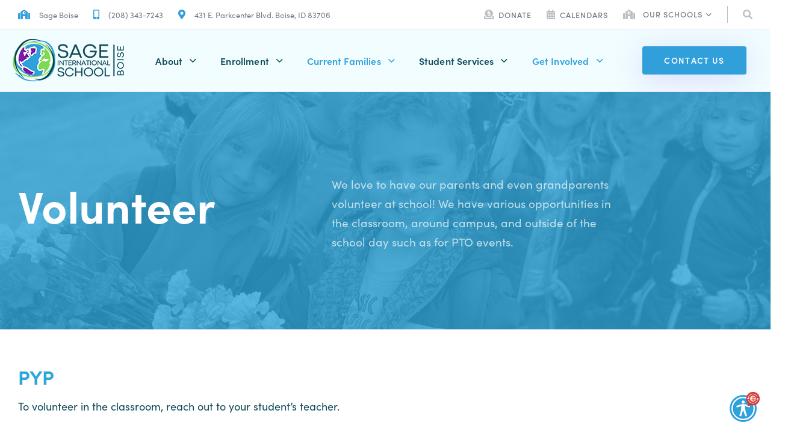

--- FILE ---
content_type: text/html; charset=UTF-8
request_url: https://sageintl.org/boise/volunteer/
body_size: 29036
content:
<!DOCTYPE html>
<html lang="en-US">
<head >

	<meta charset="UTF-8">
	<meta name="viewport" content="width=device-width, initial-scale=1.0" />
	<meta http-equiv="X-UA-Compatible" content="IE=edge">
	<link rel="profile" href="https://gmpg.org/xfn/11">
	<meta name="mobile-web-app-capable" content="yes">
<meta name="apple-mobile-web-app-capable" content="yes">
<meta name="apple-mobile-web-app-title" content="Sage International School - Public Charters School in Boise and Middleton, Idaho">
<title>Volunteer &#8211; Sage International School</title>
<meta name='robots' content='max-image-preview:large' />
	<style>img:is([sizes="auto" i], [sizes^="auto," i]) { contain-intrinsic-size: 3000px 1500px }</style>
	<link rel='dns-prefetch' href='//www.google.com' />
<link rel="alternate" type="application/rss+xml" title="Sage International School &raquo; Feed" href="https://sageintl.org/feed/" />
<link rel="alternate" type="application/rss+xml" title="Sage International School &raquo; Comments Feed" href="https://sageintl.org/comments/feed/" />
<link rel="preload" href="https://sageintl.org/wp-content/themes/hub/assets/vendors/liquid-icon/lqd-essentials/fonts/lqd-essentials.woff2" as="font" type="font/woff2" crossorigin><script type="text/javascript">
/* <![CDATA[ */
window._wpemojiSettings = {"baseUrl":"https:\/\/s.w.org\/images\/core\/emoji\/16.0.1\/72x72\/","ext":".png","svgUrl":"https:\/\/s.w.org\/images\/core\/emoji\/16.0.1\/svg\/","svgExt":".svg","source":{"concatemoji":"https:\/\/sageintl.org\/wp-includes\/js\/wp-emoji-release.min.js?ver=6.8.3"}};
/*! This file is auto-generated */
!function(s,n){var o,i,e;function c(e){try{var t={supportTests:e,timestamp:(new Date).valueOf()};sessionStorage.setItem(o,JSON.stringify(t))}catch(e){}}function p(e,t,n){e.clearRect(0,0,e.canvas.width,e.canvas.height),e.fillText(t,0,0);var t=new Uint32Array(e.getImageData(0,0,e.canvas.width,e.canvas.height).data),a=(e.clearRect(0,0,e.canvas.width,e.canvas.height),e.fillText(n,0,0),new Uint32Array(e.getImageData(0,0,e.canvas.width,e.canvas.height).data));return t.every(function(e,t){return e===a[t]})}function u(e,t){e.clearRect(0,0,e.canvas.width,e.canvas.height),e.fillText(t,0,0);for(var n=e.getImageData(16,16,1,1),a=0;a<n.data.length;a++)if(0!==n.data[a])return!1;return!0}function f(e,t,n,a){switch(t){case"flag":return n(e,"\ud83c\udff3\ufe0f\u200d\u26a7\ufe0f","\ud83c\udff3\ufe0f\u200b\u26a7\ufe0f")?!1:!n(e,"\ud83c\udde8\ud83c\uddf6","\ud83c\udde8\u200b\ud83c\uddf6")&&!n(e,"\ud83c\udff4\udb40\udc67\udb40\udc62\udb40\udc65\udb40\udc6e\udb40\udc67\udb40\udc7f","\ud83c\udff4\u200b\udb40\udc67\u200b\udb40\udc62\u200b\udb40\udc65\u200b\udb40\udc6e\u200b\udb40\udc67\u200b\udb40\udc7f");case"emoji":return!a(e,"\ud83e\udedf")}return!1}function g(e,t,n,a){var r="undefined"!=typeof WorkerGlobalScope&&self instanceof WorkerGlobalScope?new OffscreenCanvas(300,150):s.createElement("canvas"),o=r.getContext("2d",{willReadFrequently:!0}),i=(o.textBaseline="top",o.font="600 32px Arial",{});return e.forEach(function(e){i[e]=t(o,e,n,a)}),i}function t(e){var t=s.createElement("script");t.src=e,t.defer=!0,s.head.appendChild(t)}"undefined"!=typeof Promise&&(o="wpEmojiSettingsSupports",i=["flag","emoji"],n.supports={everything:!0,everythingExceptFlag:!0},e=new Promise(function(e){s.addEventListener("DOMContentLoaded",e,{once:!0})}),new Promise(function(t){var n=function(){try{var e=JSON.parse(sessionStorage.getItem(o));if("object"==typeof e&&"number"==typeof e.timestamp&&(new Date).valueOf()<e.timestamp+604800&&"object"==typeof e.supportTests)return e.supportTests}catch(e){}return null}();if(!n){if("undefined"!=typeof Worker&&"undefined"!=typeof OffscreenCanvas&&"undefined"!=typeof URL&&URL.createObjectURL&&"undefined"!=typeof Blob)try{var e="postMessage("+g.toString()+"("+[JSON.stringify(i),f.toString(),p.toString(),u.toString()].join(",")+"));",a=new Blob([e],{type:"text/javascript"}),r=new Worker(URL.createObjectURL(a),{name:"wpTestEmojiSupports"});return void(r.onmessage=function(e){c(n=e.data),r.terminate(),t(n)})}catch(e){}c(n=g(i,f,p,u))}t(n)}).then(function(e){for(var t in e)n.supports[t]=e[t],n.supports.everything=n.supports.everything&&n.supports[t],"flag"!==t&&(n.supports.everythingExceptFlag=n.supports.everythingExceptFlag&&n.supports[t]);n.supports.everythingExceptFlag=n.supports.everythingExceptFlag&&!n.supports.flag,n.DOMReady=!1,n.readyCallback=function(){n.DOMReady=!0}}).then(function(){return e}).then(function(){var e;n.supports.everything||(n.readyCallback(),(e=n.source||{}).concatemoji?t(e.concatemoji):e.wpemoji&&e.twemoji&&(t(e.twemoji),t(e.wpemoji)))}))}((window,document),window._wpemojiSettings);
/* ]]> */
</script>
<link rel='stylesheet' id='sbi_styles-css' href='https://sageintl.org/wp-content/plugins/instagram-feed/css/sbi-styles.min.css?ver=6.10.0' type='text/css' media='all' />
<style id='wp-emoji-styles-inline-css' type='text/css'>

	img.wp-smiley, img.emoji {
		display: inline !important;
		border: none !important;
		box-shadow: none !important;
		height: 1em !important;
		width: 1em !important;
		margin: 0 0.07em !important;
		vertical-align: -0.1em !important;
		background: none !important;
		padding: 0 !important;
	}
</style>
<link rel='stylesheet' id='wp-block-library-css' href='https://sageintl.org/wp-includes/css/dist/block-library/style.min.css?ver=6.8.3' type='text/css' media='all' />
<style id='wp-block-library-theme-inline-css' type='text/css'>
.wp-block-audio :where(figcaption){color:#555;font-size:13px;text-align:center}.is-dark-theme .wp-block-audio :where(figcaption){color:#ffffffa6}.wp-block-audio{margin:0 0 1em}.wp-block-code{border:1px solid #ccc;border-radius:4px;font-family:Menlo,Consolas,monaco,monospace;padding:.8em 1em}.wp-block-embed :where(figcaption){color:#555;font-size:13px;text-align:center}.is-dark-theme .wp-block-embed :where(figcaption){color:#ffffffa6}.wp-block-embed{margin:0 0 1em}.blocks-gallery-caption{color:#555;font-size:13px;text-align:center}.is-dark-theme .blocks-gallery-caption{color:#ffffffa6}:root :where(.wp-block-image figcaption){color:#555;font-size:13px;text-align:center}.is-dark-theme :root :where(.wp-block-image figcaption){color:#ffffffa6}.wp-block-image{margin:0 0 1em}.wp-block-pullquote{border-bottom:4px solid;border-top:4px solid;color:currentColor;margin-bottom:1.75em}.wp-block-pullquote cite,.wp-block-pullquote footer,.wp-block-pullquote__citation{color:currentColor;font-size:.8125em;font-style:normal;text-transform:uppercase}.wp-block-quote{border-left:.25em solid;margin:0 0 1.75em;padding-left:1em}.wp-block-quote cite,.wp-block-quote footer{color:currentColor;font-size:.8125em;font-style:normal;position:relative}.wp-block-quote:where(.has-text-align-right){border-left:none;border-right:.25em solid;padding-left:0;padding-right:1em}.wp-block-quote:where(.has-text-align-center){border:none;padding-left:0}.wp-block-quote.is-large,.wp-block-quote.is-style-large,.wp-block-quote:where(.is-style-plain){border:none}.wp-block-search .wp-block-search__label{font-weight:700}.wp-block-search__button{border:1px solid #ccc;padding:.375em .625em}:where(.wp-block-group.has-background){padding:1.25em 2.375em}.wp-block-separator.has-css-opacity{opacity:.4}.wp-block-separator{border:none;border-bottom:2px solid;margin-left:auto;margin-right:auto}.wp-block-separator.has-alpha-channel-opacity{opacity:1}.wp-block-separator:not(.is-style-wide):not(.is-style-dots){width:100px}.wp-block-separator.has-background:not(.is-style-dots){border-bottom:none;height:1px}.wp-block-separator.has-background:not(.is-style-wide):not(.is-style-dots){height:2px}.wp-block-table{margin:0 0 1em}.wp-block-table td,.wp-block-table th{word-break:normal}.wp-block-table :where(figcaption){color:#555;font-size:13px;text-align:center}.is-dark-theme .wp-block-table :where(figcaption){color:#ffffffa6}.wp-block-video :where(figcaption){color:#555;font-size:13px;text-align:center}.is-dark-theme .wp-block-video :where(figcaption){color:#ffffffa6}.wp-block-video{margin:0 0 1em}:root :where(.wp-block-template-part.has-background){margin-bottom:0;margin-top:0;padding:1.25em 2.375em}
</style>
<style id='classic-theme-styles-inline-css' type='text/css'>
/*! This file is auto-generated */
.wp-block-button__link{color:#fff;background-color:#32373c;border-radius:9999px;box-shadow:none;text-decoration:none;padding:calc(.667em + 2px) calc(1.333em + 2px);font-size:1.125em}.wp-block-file__button{background:#32373c;color:#fff;text-decoration:none}
</style>
<link rel='stylesheet' id='wp-components-css' href='https://sageintl.org/wp-includes/css/dist/components/style.min.css?ver=6.8.3' type='text/css' media='all' />
<link rel='stylesheet' id='wp-preferences-css' href='https://sageintl.org/wp-includes/css/dist/preferences/style.min.css?ver=6.8.3' type='text/css' media='all' />
<link rel='stylesheet' id='wp-block-editor-css' href='https://sageintl.org/wp-includes/css/dist/block-editor/style.min.css?ver=6.8.3' type='text/css' media='all' />
<link rel='stylesheet' id='popup-maker-block-library-style-css' href='https://sageintl.org/wp-content/plugins/popup-maker/dist/packages/block-library-style.css?ver=dbea705cfafe089d65f1' type='text/css' media='all' />
<style id='global-styles-inline-css' type='text/css'>
:root{--wp--preset--aspect-ratio--square: 1;--wp--preset--aspect-ratio--4-3: 4/3;--wp--preset--aspect-ratio--3-4: 3/4;--wp--preset--aspect-ratio--3-2: 3/2;--wp--preset--aspect-ratio--2-3: 2/3;--wp--preset--aspect-ratio--16-9: 16/9;--wp--preset--aspect-ratio--9-16: 9/16;--wp--preset--color--black: #000000;--wp--preset--color--cyan-bluish-gray: #abb8c3;--wp--preset--color--white: #ffffff;--wp--preset--color--pale-pink: #f78da7;--wp--preset--color--vivid-red: #cf2e2e;--wp--preset--color--luminous-vivid-orange: #ff6900;--wp--preset--color--luminous-vivid-amber: #fcb900;--wp--preset--color--light-green-cyan: #7bdcb5;--wp--preset--color--vivid-green-cyan: #00d084;--wp--preset--color--pale-cyan-blue: #8ed1fc;--wp--preset--color--vivid-cyan-blue: #0693e3;--wp--preset--color--vivid-purple: #9b51e0;--wp--preset--gradient--vivid-cyan-blue-to-vivid-purple: linear-gradient(135deg,rgba(6,147,227,1) 0%,rgb(155,81,224) 100%);--wp--preset--gradient--light-green-cyan-to-vivid-green-cyan: linear-gradient(135deg,rgb(122,220,180) 0%,rgb(0,208,130) 100%);--wp--preset--gradient--luminous-vivid-amber-to-luminous-vivid-orange: linear-gradient(135deg,rgba(252,185,0,1) 0%,rgba(255,105,0,1) 100%);--wp--preset--gradient--luminous-vivid-orange-to-vivid-red: linear-gradient(135deg,rgba(255,105,0,1) 0%,rgb(207,46,46) 100%);--wp--preset--gradient--very-light-gray-to-cyan-bluish-gray: linear-gradient(135deg,rgb(238,238,238) 0%,rgb(169,184,195) 100%);--wp--preset--gradient--cool-to-warm-spectrum: linear-gradient(135deg,rgb(74,234,220) 0%,rgb(151,120,209) 20%,rgb(207,42,186) 40%,rgb(238,44,130) 60%,rgb(251,105,98) 80%,rgb(254,248,76) 100%);--wp--preset--gradient--blush-light-purple: linear-gradient(135deg,rgb(255,206,236) 0%,rgb(152,150,240) 100%);--wp--preset--gradient--blush-bordeaux: linear-gradient(135deg,rgb(254,205,165) 0%,rgb(254,45,45) 50%,rgb(107,0,62) 100%);--wp--preset--gradient--luminous-dusk: linear-gradient(135deg,rgb(255,203,112) 0%,rgb(199,81,192) 50%,rgb(65,88,208) 100%);--wp--preset--gradient--pale-ocean: linear-gradient(135deg,rgb(255,245,203) 0%,rgb(182,227,212) 50%,rgb(51,167,181) 100%);--wp--preset--gradient--electric-grass: linear-gradient(135deg,rgb(202,248,128) 0%,rgb(113,206,126) 100%);--wp--preset--gradient--midnight: linear-gradient(135deg,rgb(2,3,129) 0%,rgb(40,116,252) 100%);--wp--preset--font-size--small: 13px;--wp--preset--font-size--medium: 20px;--wp--preset--font-size--large: 36px;--wp--preset--font-size--x-large: 42px;--wp--preset--spacing--20: 0.44rem;--wp--preset--spacing--30: 0.67rem;--wp--preset--spacing--40: 1rem;--wp--preset--spacing--50: 1.5rem;--wp--preset--spacing--60: 2.25rem;--wp--preset--spacing--70: 3.38rem;--wp--preset--spacing--80: 5.06rem;--wp--preset--shadow--natural: 6px 6px 9px rgba(0, 0, 0, 0.2);--wp--preset--shadow--deep: 12px 12px 50px rgba(0, 0, 0, 0.4);--wp--preset--shadow--sharp: 6px 6px 0px rgba(0, 0, 0, 0.2);--wp--preset--shadow--outlined: 6px 6px 0px -3px rgba(255, 255, 255, 1), 6px 6px rgba(0, 0, 0, 1);--wp--preset--shadow--crisp: 6px 6px 0px rgba(0, 0, 0, 1);}:where(.is-layout-flex){gap: 0.5em;}:where(.is-layout-grid){gap: 0.5em;}body .is-layout-flex{display: flex;}.is-layout-flex{flex-wrap: wrap;align-items: center;}.is-layout-flex > :is(*, div){margin: 0;}body .is-layout-grid{display: grid;}.is-layout-grid > :is(*, div){margin: 0;}:where(.wp-block-columns.is-layout-flex){gap: 2em;}:where(.wp-block-columns.is-layout-grid){gap: 2em;}:where(.wp-block-post-template.is-layout-flex){gap: 1.25em;}:where(.wp-block-post-template.is-layout-grid){gap: 1.25em;}.has-black-color{color: var(--wp--preset--color--black) !important;}.has-cyan-bluish-gray-color{color: var(--wp--preset--color--cyan-bluish-gray) !important;}.has-white-color{color: var(--wp--preset--color--white) !important;}.has-pale-pink-color{color: var(--wp--preset--color--pale-pink) !important;}.has-vivid-red-color{color: var(--wp--preset--color--vivid-red) !important;}.has-luminous-vivid-orange-color{color: var(--wp--preset--color--luminous-vivid-orange) !important;}.has-luminous-vivid-amber-color{color: var(--wp--preset--color--luminous-vivid-amber) !important;}.has-light-green-cyan-color{color: var(--wp--preset--color--light-green-cyan) !important;}.has-vivid-green-cyan-color{color: var(--wp--preset--color--vivid-green-cyan) !important;}.has-pale-cyan-blue-color{color: var(--wp--preset--color--pale-cyan-blue) !important;}.has-vivid-cyan-blue-color{color: var(--wp--preset--color--vivid-cyan-blue) !important;}.has-vivid-purple-color{color: var(--wp--preset--color--vivid-purple) !important;}.has-black-background-color{background-color: var(--wp--preset--color--black) !important;}.has-cyan-bluish-gray-background-color{background-color: var(--wp--preset--color--cyan-bluish-gray) !important;}.has-white-background-color{background-color: var(--wp--preset--color--white) !important;}.has-pale-pink-background-color{background-color: var(--wp--preset--color--pale-pink) !important;}.has-vivid-red-background-color{background-color: var(--wp--preset--color--vivid-red) !important;}.has-luminous-vivid-orange-background-color{background-color: var(--wp--preset--color--luminous-vivid-orange) !important;}.has-luminous-vivid-amber-background-color{background-color: var(--wp--preset--color--luminous-vivid-amber) !important;}.has-light-green-cyan-background-color{background-color: var(--wp--preset--color--light-green-cyan) !important;}.has-vivid-green-cyan-background-color{background-color: var(--wp--preset--color--vivid-green-cyan) !important;}.has-pale-cyan-blue-background-color{background-color: var(--wp--preset--color--pale-cyan-blue) !important;}.has-vivid-cyan-blue-background-color{background-color: var(--wp--preset--color--vivid-cyan-blue) !important;}.has-vivid-purple-background-color{background-color: var(--wp--preset--color--vivid-purple) !important;}.has-black-border-color{border-color: var(--wp--preset--color--black) !important;}.has-cyan-bluish-gray-border-color{border-color: var(--wp--preset--color--cyan-bluish-gray) !important;}.has-white-border-color{border-color: var(--wp--preset--color--white) !important;}.has-pale-pink-border-color{border-color: var(--wp--preset--color--pale-pink) !important;}.has-vivid-red-border-color{border-color: var(--wp--preset--color--vivid-red) !important;}.has-luminous-vivid-orange-border-color{border-color: var(--wp--preset--color--luminous-vivid-orange) !important;}.has-luminous-vivid-amber-border-color{border-color: var(--wp--preset--color--luminous-vivid-amber) !important;}.has-light-green-cyan-border-color{border-color: var(--wp--preset--color--light-green-cyan) !important;}.has-vivid-green-cyan-border-color{border-color: var(--wp--preset--color--vivid-green-cyan) !important;}.has-pale-cyan-blue-border-color{border-color: var(--wp--preset--color--pale-cyan-blue) !important;}.has-vivid-cyan-blue-border-color{border-color: var(--wp--preset--color--vivid-cyan-blue) !important;}.has-vivid-purple-border-color{border-color: var(--wp--preset--color--vivid-purple) !important;}.has-vivid-cyan-blue-to-vivid-purple-gradient-background{background: var(--wp--preset--gradient--vivid-cyan-blue-to-vivid-purple) !important;}.has-light-green-cyan-to-vivid-green-cyan-gradient-background{background: var(--wp--preset--gradient--light-green-cyan-to-vivid-green-cyan) !important;}.has-luminous-vivid-amber-to-luminous-vivid-orange-gradient-background{background: var(--wp--preset--gradient--luminous-vivid-amber-to-luminous-vivid-orange) !important;}.has-luminous-vivid-orange-to-vivid-red-gradient-background{background: var(--wp--preset--gradient--luminous-vivid-orange-to-vivid-red) !important;}.has-very-light-gray-to-cyan-bluish-gray-gradient-background{background: var(--wp--preset--gradient--very-light-gray-to-cyan-bluish-gray) !important;}.has-cool-to-warm-spectrum-gradient-background{background: var(--wp--preset--gradient--cool-to-warm-spectrum) !important;}.has-blush-light-purple-gradient-background{background: var(--wp--preset--gradient--blush-light-purple) !important;}.has-blush-bordeaux-gradient-background{background: var(--wp--preset--gradient--blush-bordeaux) !important;}.has-luminous-dusk-gradient-background{background: var(--wp--preset--gradient--luminous-dusk) !important;}.has-pale-ocean-gradient-background{background: var(--wp--preset--gradient--pale-ocean) !important;}.has-electric-grass-gradient-background{background: var(--wp--preset--gradient--electric-grass) !important;}.has-midnight-gradient-background{background: var(--wp--preset--gradient--midnight) !important;}.has-small-font-size{font-size: var(--wp--preset--font-size--small) !important;}.has-medium-font-size{font-size: var(--wp--preset--font-size--medium) !important;}.has-large-font-size{font-size: var(--wp--preset--font-size--large) !important;}.has-x-large-font-size{font-size: var(--wp--preset--font-size--x-large) !important;}
:where(.wp-block-post-template.is-layout-flex){gap: 1.25em;}:where(.wp-block-post-template.is-layout-grid){gap: 1.25em;}
:where(.wp-block-columns.is-layout-flex){gap: 2em;}:where(.wp-block-columns.is-layout-grid){gap: 2em;}
:root :where(.wp-block-pullquote){font-size: 1.5em;line-height: 1.6;}
</style>
<link rel='stylesheet' id='redux-extendify-styles-css' href='https://sageintl.org/wp-content/plugins/hub-core/extras/redux-framework/redux-core/assets/css/extendify-utilities.css?ver=4.4.12.2' type='text/css' media='all' />
<link rel='stylesheet' id='bootstrap-css' href='https://sageintl.org/wp-content/themes/hub/assets/vendors/bootstrap/css/bootstrap.min.css' type='text/css' media='all' />
<link rel='stylesheet' id='liquid-base-css' href='https://sageintl.org/wp-content/themes/hub/style.css' type='text/css' media='all' />
<style id='liquid-base-inline-css' type='text/css'>
.lqd-69797d4b72761{
			position: fixed;
			left: 0;
			bottom: 0;
			right: 0;
			margin: 0;
			padding: 1em 1.41575em;
			background-color: #3d9cd2;
			color: #fff;
			z-index: 9998;
			display: flex;
			justify-content: center;
			align-items: center;
			gap: 8px;
			a{color:#fff}
		}.lqd-69797d4b72761.err{
			background-color: #d63939;
		}
</style>
<link rel='stylesheet' id='liquid-theme-css' href='https://sageintl.org/wp-content/themes/hub/assets/css/theme.min.css' type='text/css' media='all' />
<link rel='stylesheet' id='theme-responsive-min-css' href='https://sageintl.org/wp-content/themes/hub/assets/css/theme-responsive-min.min.css?ver=6.8.3' type='text/css' media='screen and (min-width: 1200px)' />
<link rel='stylesheet' id='theme-responsive-max-css' href='https://sageintl.org/wp-content/themes/hub/assets/css/theme-responsive-max.min.css?ver=6.8.3' type='text/css' media='screen and (max-width: 1199px)' />
<link rel='stylesheet' id='js_composer_front-css' href='https://sageintl.org/wp-content/plugins/liquid_js_composer/assets/css/js_composer.min.css?ver=6.9.0' type='text/css' media='all' />
<link rel='stylesheet' id='abcfsl-staff-list-css' href='https://sageintl.org/wp-content/plugins/staff-list/css/staff-list.css?ver=1.7.1' type='text/css' media='all' />
<link rel='stylesheet' id='landinghub-core-css' href='https://sageintl.org/wp-content/plugins/hub-core/assets/css/landinghub-core.min.css?ver=6.8.3' type='text/css' media='all' />
<link rel='stylesheet' id='liquid-generated-responsive-css' href='//sageintl.org/wp-content/uploads/liquid-styles/liquid-responsive-100.css?timestamp=1758211843&#038;ver=6.8.3' type='text/css' media='all' />
<script type="text/javascript" src="https://sageintl.org/wp-includes/js/jquery/jquery.min.js?ver=3.7.1" id="jquery-core-js"></script>
<script type="text/javascript" src="https://sageintl.org/wp-includes/js/jquery/jquery-migrate.min.js?ver=3.4.1" id="jquery-migrate-js"></script>
<link rel="https://api.w.org/" href="https://sageintl.org/wp-json/" /><link rel="alternate" title="JSON" type="application/json" href="https://sageintl.org/wp-json/wp/v2/pages/5376" /><link rel="EditURI" type="application/rsd+xml" title="RSD" href="https://sageintl.org/xmlrpc.php?rsd" />
<link rel="canonical" href="https://sageintl.org/boise/volunteer/" />
<link rel='shortlink' href='https://sageintl.org/?p=5376' />
<link rel="alternate" title="oEmbed (JSON)" type="application/json+oembed" href="https://sageintl.org/wp-json/oembed/1.0/embed?url=https%3A%2F%2Fsageintl.org%2Fboise%2Fvolunteer%2F" />
<link rel="alternate" title="oEmbed (XML)" type="text/xml+oembed" href="https://sageintl.org/wp-json/oembed/1.0/embed?url=https%3A%2F%2Fsageintl.org%2Fboise%2Fvolunteer%2F&#038;format=xml" />
<meta name="generator" content="Redux 4.4.12.2" />	
		<link rel="shortcut icon" href="https://sageintl.org/wp-content/uploads/2023/02/favicon-16.png" />
					<!-- For iPhone -->
			<link rel="apple-touch-icon-precomposed" href="https://sageintl.org/wp-content/uploads/2023/02/favicon-57.png">
					<!-- For iPhone 4 Retina display -->
			<link rel="apple-touch-icon" sizes="114x114" href="https://sageintl.org/wp-content/uploads/2023/03/favicon-114.png">
					<!-- For iPad -->
			<link rel="apple-touch-icon" sizes="72x72" href="https://sageintl.org/wp-content/uploads/2023/02/favicon-72.png">
					<!-- For iPad Retina display -->
			<link rel="apple-touch-icon" sizes="144x144" href="https://sageintl.org/wp-content/uploads/2023/03/favicon-144.png">
		
	<script type="text/javascript">
				window.liquidParams = {
					currentZIndex: 10,
					lazyLoadOffset: 500,
					ccOuterSize: 35,
					ccActiveCircleBg: 1,
					ccActiveCircleBc: 1,
				};
				window.liquidIsElementor = false;
			</script><meta name="generator" content="Powered by WPBakery Page Builder - drag and drop page builder for WordPress."/>
<meta name="generator" content="Powered by Slider Revolution 6.7.38 - responsive, Mobile-Friendly Slider Plugin for WordPress with comfortable drag and drop interface." />
<script>function setREVStartSize(e){
			//window.requestAnimationFrame(function() {
				window.RSIW = window.RSIW===undefined ? window.innerWidth : window.RSIW;
				window.RSIH = window.RSIH===undefined ? window.innerHeight : window.RSIH;
				try {
					var pw = document.getElementById(e.c).parentNode.offsetWidth,
						newh;
					pw = pw===0 || isNaN(pw) || (e.l=="fullwidth" || e.layout=="fullwidth") ? window.RSIW : pw;
					e.tabw = e.tabw===undefined ? 0 : parseInt(e.tabw);
					e.thumbw = e.thumbw===undefined ? 0 : parseInt(e.thumbw);
					e.tabh = e.tabh===undefined ? 0 : parseInt(e.tabh);
					e.thumbh = e.thumbh===undefined ? 0 : parseInt(e.thumbh);
					e.tabhide = e.tabhide===undefined ? 0 : parseInt(e.tabhide);
					e.thumbhide = e.thumbhide===undefined ? 0 : parseInt(e.thumbhide);
					e.mh = e.mh===undefined || e.mh=="" || e.mh==="auto" ? 0 : parseInt(e.mh,0);
					if(e.layout==="fullscreen" || e.l==="fullscreen")
						newh = Math.max(e.mh,window.RSIH);
					else{
						e.gw = Array.isArray(e.gw) ? e.gw : [e.gw];
						for (var i in e.rl) if (e.gw[i]===undefined || e.gw[i]===0) e.gw[i] = e.gw[i-1];
						e.gh = e.el===undefined || e.el==="" || (Array.isArray(e.el) && e.el.length==0)? e.gh : e.el;
						e.gh = Array.isArray(e.gh) ? e.gh : [e.gh];
						for (var i in e.rl) if (e.gh[i]===undefined || e.gh[i]===0) e.gh[i] = e.gh[i-1];
											
						var nl = new Array(e.rl.length),
							ix = 0,
							sl;
						e.tabw = e.tabhide>=pw ? 0 : e.tabw;
						e.thumbw = e.thumbhide>=pw ? 0 : e.thumbw;
						e.tabh = e.tabhide>=pw ? 0 : e.tabh;
						e.thumbh = e.thumbhide>=pw ? 0 : e.thumbh;
						for (var i in e.rl) nl[i] = e.rl[i]<window.RSIW ? 0 : e.rl[i];
						sl = nl[0];
						for (var i in nl) if (sl>nl[i] && nl[i]>0) { sl = nl[i]; ix=i;}
						var m = pw>(e.gw[ix]+e.tabw+e.thumbw) ? 1 : (pw-(e.tabw+e.thumbw)) / (e.gw[ix]);
						newh =  (e.gh[ix] * m) + (e.tabh + e.thumbh);
					}
					var el = document.getElementById(e.c);
					if (el!==null && el) el.style.height = newh+"px";
					el = document.getElementById(e.c+"_wrapper");
					if (el!==null && el) {
						el.style.height = newh+"px";
						el.style.display = "block";
					}
				} catch(e){
					console.log("Failure at Presize of Slider:" + e)
				}
			//});
		  };</script>
<style id='liquid-stylesheet-inline-css' type='text/css'>:root{--color-primary:#2da6d9;--color-gradient-start:#7B1BA8;--color-gradient-stop:#2DA6D9;--color-link:#000000;--lqd-cc-bg:rgb(45, 166, 217);--lqd-cc-bc:rgb(126, 217, 87);--lqd-cc-active-bw:1px;--lqd-cc-active-bg:rgb(255, 255, 255);--lqd-cc-active-bc:rgb(255, 255, 255);--lqd-cc-active-circle-txt:rgb(255, 255, 255);--lqd-cc-active-circle-color:rgb(45, 166, 217);--lqd-cc-active-arrow-color:rgb(45, 166, 217);}body{font-family:'sofia-pro', sans-serif ;line-height:1.6em;font-size:18px;color:#104a58;}.btn{font-family:inherit;font-weight:700;text-transform:uppercase;line-height:13px;letter-spacing:0.09em;font-size:13px;}.lqd-post-content, .lqd-post-header .entry-excerpt{font-family:inherit;line-height:1.73em;font-size:19px;}.h1,h1{font-family:'sofia-pro', sans-serif ;font-weight:700;line-height:1.2em;font-size:46px;color:#2da6d9;}.h2,h2{font-family:'sofia-pro', sans-serif ;font-weight:700;line-height:1.395em;font-size:43px;color:#2da6d9;}.h3,h3{font-family:'sofia-pro', sans-serif ;font-weight:700;line-height:1.2em;font-size:32px;color:#2da6d9;}.h4,h4{font-family:'sofia-pro', sans-serif ;font-weight:700;line-height:1.5em;font-size:20px;color:#2da6d9;}.h5,h5{font-family:'sofia-pro', sans-serif ;font-weight:400;line-height:1.5em;font-size:18px;color:#2da6d9;}.h6,h6{font-family:'sofia-pro', sans-serif ;font-weight:700;line-height:1.5em;letter-spacing:0.09em;font-size:12px;text-transform:uppercase;color:#7b1ba8;}.titlebar-inner h1{color:#2da6d9 !important;}.titlebar-inner p{color:#7b1ba8 !important;}.titlebar-inner{padding-top:60px;padding-bottom:80px;}.titlebar{background-color:#ffffff;background:linear-gradient(180deg, rgb(241, 253, 255) 2.229299363057325%, rgb(255, 255, 255) 100%);}section.vc_row{units:px;}@media screen and (min-width: 992px){body.has-sidebar #lqd-contents-wrap{padding-top:25px;}}@media ( min-width: 1200px ){.is-stuck .lqd-head-sec-wrap{background:rgba(255, 255, 255, 0.9) !important;}.is-stuck .lqd-head-col > .header-module > p, .is-stuck .lqd-head-col > .header-module .nav-trigger, .is-stuck .lqd-head-col > .header-module .lqd-scrl-indc, .is-stuck .lqd-head-col > .header-module > .lqd-custom-menu, .is-stuck .lqd-head-col > .header-module > .btn-naked, .is-stuck .lqd-head-col > .header-module > .btn-underlined, .is-stuck .lqd-head-col > .header-module > .social-icon li a, .is-stuck .lqd-head-col > .header-module > .lqd-custom-menu > ul > li > a, .is-stuck .lqd-head-col > .header-module > .navbar-collapse .main-nav > li > a, .is-stuck .lqd-head-col > .header-module .ld-module-trigger .ld-module-trigger-txt, .is-stuck .lqd-head-col > .header-module .lqd-module-badge-outline .ld-module-trigger-count, .is-stuck .lqd-head-col > .header-module .ld-module-trigger-icon, .is-stuck .lqd-head-col > .header-module > .lqd-custom-menu .lqd-custom-menu-dropdown-btn{color:rgb(22, 21, 31);}.is-stuck .lqd-head-col > .header-module .nav-trigger.bordered .bars:before{border-color:rgb(22, 21, 31);}.is-stuck .lqd-head-col > .header-module .nav-trigger .bar, .is-stuck .lqd-head-col > .header-module .lqd-scrl-indc .lqd-scrl-indc-line{background:rgb(22, 21, 31);}.is-stuck .lqd-head-col > .header-module > .btn-naked:hover, .is-stuck .lqd-head-col > .header-module > .btn-underlined:hover, .is-stuck .lqd-head-col > .header-module > .social-icon li a:hover, .is-stuck .lqd-head-col > .header-module > .lqd-custom-menu > ul > li > a:hover, .is-stuck .lqd-head-col > .header-module > .navbar-collapse .main-nav > li > a:hover, .is-stuck .lqd-head-col > .header-module > .navbar-collapse .main-nav > li:hover > a, .is-stuck .lqd-head-col > .header-module > .navbar-collapse .main-nav > li.is-active > a, .is-stuck .lqd-head-col > .header-module > .navbar-collapse .main-nav > li.current-menu-ancestor > a, .is-stuck .lqd-head-col > .header-module > .navbar-collapse .main-nav > li.current_page_item > a, .is-stuck .lqd-head-col > .header-module > .navbar-collapse .main-nav > li.current-menu-item > a, .is-stuck .lqd-head-col > .header-module > .iconbox h3, .is-stuck .lqd-head-col > .header-module > .iconbox .iconbox-icon-container{color:rgb(22, 21, 31);}}@media screen and (min-width: 1200px) {
.is-stuck {
    box-shadow: -2px 3px 80px 0px rgba(33, 0, 134, 0.12);
} }
.lqd-pf-details .lqd-pf-cat {
    justify-content: center;
}
.megamenu-row .iconbox h3, .pricing-plans-row .iconbox h3 {
    font-size: 14px !important;
}
@media (min-width: 768px) {
.lqd-lp-style-9 .lqd-lp-img {
    width: 35%;
}
}
@media (min-width: 768px) {
.lqd-lp-style-9 .lqd-lp-contents {
    width: 65%;
    padding-inline-start: 2.5rem;
}
}
.ld-sd-inner .lqd-fancy-menu .menu-item-has-children>a>.submenu-expander:before {
    display: none !important;
}</style><style type="text/css" data-type="vc_shortcodes-custom-css">.vc_custom_1676663365887{margin-top: 80px !important;padding-top: 80px !important;padding-bottom: 60px !important;background: #2da6d9 url(https://sageintl.org/wp-content/uploads/2023/02/sage-boise-header-16.jpg?id=5544);background-position: center;background-repeat: no-repeat !important;background-size: cover !important;}.vc_custom_1675278836168{border-bottom-width: 1px !important;padding-top: 60px !important;padding-bottom: 100px !important;border-bottom-color: #e8e8e8 !important;border-bottom-style: solid !important;}</style><noscript><style> .wpb_animate_when_almost_visible { opacity: 1; }</style></noscript><style type="text/css" data-type="vc_custom-css">.custom-mobile-header {
    display: none;
}
@media (max-width: 1199px) {
.ld-sd-inner>.header-module {
    display: flex !important;
}
.ld-sd-inner .nav-item-children {
    pointer-events: auto !important;
}
.main-header .custom-mobile-header {
    display: block !important;
}
.main-header .lqd-mobile-sec {
    display: none !important;
}
}</style><style type="text/css" data-type="vc_shortcodes-custom-css">.vc_custom_1676475161845{background-color: #f9f9f9 !important;}.vc_custom_1675351349732{border-bottom-width: 1px !important;background-color: #ffffff !important;border-bottom-color: #ececec !important;border-bottom-style: solid !important;}.vc_custom_1671205360567{border-bottom-width: 1px !important;padding-right: 3% !important;padding-left: 5px !important;background-color: #f1fdff !important;border-bottom-color: #ececec !important;border-bottom-style: solid !important;}.vc_custom_1676477059910{padding-top: 30px !important;}.vc_custom_1676477059910{padding-top: 30px !important;}.vc_custom_1676665385776{padding-top: 5px !important;}.vc_custom_1676665394599{padding-top: 10px !important;}.vc_custom_1763764039037{padding-top: 0px !important;}.vc_custom_1675975539731{padding-top: 0px !important;}.vc_custom_1669665827821{margin-right: -20px !important;padding-top: 0px !important;}.vc_custom_1675182520548{margin-left: 15px !important;}</style><style type="text/css" data-type="vc_shortcodes-custom-css">.vc_custom_1677597227996{padding-right: 7% !important;padding-left: 7% !important;}.vc_custom_1678291964105{margin-bottom: 30px !important;background-position: 0 0 !important;background-repeat: no-repeat !important;}.vc_custom_1671139481363{margin-bottom: 20px !important;}.vc_custom_1671139494468{margin-bottom: 20px !important;}.vc_custom_1671139486311{margin-bottom: 20px !important;}</style>
</head>

<body class="wp-singular page-template-default page page-id-5376 page-child parent-pageid-5325 wp-embed-responsive wp-theme-hub lqd-preloader-activated lqd-page-not-loaded lqd-preloader-style-fade site-wide-layout sidebar-widgets-outline lazyload-enabled wpb-js-composer js-comp-ver-6.9.0 vc_responsive" dir="ltr" itemscope="itemscope" itemtype="http://schema.org/WebPage" data-mobile-nav-breakpoint="1199" data-mobile-nav-style="classic" data-mobile-nav-scheme="gray" data-mobile-nav-trigger-alignment="right" data-mobile-header-scheme="gray" data-mobile-logo-alignment="default" data-overlay-onmobile="true" data-lqd-cc="true">
	
	
	<div><div class="screen-reader-text">Skip links</div><ul class="liquid-skip-link screen-reader-text"><li><a href="#primary-nav" class="screen-reader-shortcut"> Skip to primary navigation</a></li><li><a href="#lqd-site-content" class="screen-reader-shortcut"> Skip to content</a></li></ul></div>
<div class="lqd-preloader-wrap lqd-preloader-fade" data-preloader-options='{ "animationType": "fade" }'>
	<div class="lqd-preloader-inner">
	</div>
</div>
	<div id="wrap">

		<div class="lqd-sticky-placeholder d-none"></div><header class="header site-header main-header main-header-overlay   is-not-stuck" data-sticky-header="true" data-sticky-values-measured="false" data-sticky-options="{&quot;disableOnMobile&quot;:true}" id="header" itemscope="itemscope" itemtype="http://schema.org/WPHeader">
    
    <div  class="lqd-head-sec-wrap pos-rel   custom-mobile-header vc_custom_1676475161845 " style="">
						<div class="lqd-head-sec container-fluid d-flex align-items-stretch"><div  class="col lqd-head-col  " ><style>.ld_header_image_69797d4c453f7{padding-top:10px;padding-bottom:10px;}.is-stuck .ld_header_image_69797d4c453f7{padding-top:10px;padding-bottom:10px;}</style>
<div id="ld_header_image_69797d4c453f7" class="header-module module-logo no-rotate navbar-brand-plain ld_header_image_69797d4c453f7">

	<a class="navbar-brand" href="https://sageintl.org/boise/" rel="home"><span class="navbar-brand-inner">   <img class="logo-sticky" src="https://sageintl.org/wp-content/uploads/2022/11/sage-boise.png" alt="Sage International School" srcset="https://sageintl.org/wp-content/uploads/2022/11/sage-boise@2x.png 2x" /> <img class="logo-default" src="https://sageintl.org/wp-content/uploads/2022/11/sage-boise.png" alt="Sage International School" srcset="https://sageintl.org/wp-content/uploads/2022/11/sage-boise@2x.png 2x" /></span></a>		
</div><!-- /.navbar-header --></div><div  class="col-auto lqd-head-col   text-left" ><style>.ld_header_sidedrawer_69797d4c45b16 .bar{background:rgb(16, 74, 88);}.ld_header_sidedrawer_69797d4c45b16{color:rgb(16, 74, 88);}.is-stuck .lqd-head-col > .header-module > .ld_header_sidedrawer_69797d4c45b16 .bar{background:rgb(16, 74, 88);}.is-stuck .lqd-head-col > .header-module > .ld_header_sidedrawer_69797d4c45b16{color:rgb(16, 74, 88);}</style>

<div class="ld-module-sd header-module ld-module-sd-hover no-rotate ld-module-sd-right">

	<button class="nav-trigger style-3 bordered round txt-right collapsed ld_header_sidedrawer_69797d4c45b16" role="button" type="button" data-ld-toggle="true" data-toggle="collapse" data-bs-toggle="collapse"   data-target="#ld_header_sidedrawer_69797d4c45b16" data-bs-target="#ld_header_sidedrawer_69797d4c45b16" aria-expanded="false" aria-controls="ld_header_sidedrawer_69797d4c45b16">

		<span class="bars">
			<span class="bars-inner">
				<span class="bar"></span>
				<span class="bar"></span>
				<span class="bar"></span>
							</span>
		</span>
		
	</button>

	<div class="ld-module-dropdown collapse ld_header_sidedrawer_69797d4c45b16" aria-expanded="false" id="ld_header_sidedrawer_69797d4c45b16">
		<div class="ld-sd-wrap">

			<div class="ld-sd-inner justify-content-start">
				<p><style>.ld_header_iconbox_69797d4c4672e .iconbox-icon-container{color:rgb(49, 159, 217);font-size:16px;}.ld_header_iconbox_69797d4c4672e h3{font-size:13px;font-weight:400;color:rgb(0, 0, 0);}</style><div class="header-module">
	<div class="iconbox iconbox-side iconbox-custom ld_header_iconbox_69797d4c4672e" id="ld_header_iconbox_69797d4c4672e">
								
		<div class="iconbox-icon-wrap"><span class="iconbox-icon-container"><i class="fas fa-school"></i></span></div><!-- /.iconbox-icon-wrap -->				<h3>Sage International School Boise</h3>						
	</div><!-- /.iconbox -->
</div><style>.ld_header_iconbox_69797d4c4687c .iconbox-icon-container{color:rgb(49, 159, 217);font-size:20px;}.ld_header_iconbox_69797d4c4687c h3{font-size:13px;font-weight:400;color:rgb(0, 0, 0);}</style><div class="header-module">
	<div class="iconbox iconbox-side iconbox-custom ld_header_iconbox_69797d4c4687c" id="ld_header_iconbox_69797d4c4687c">
								
		<div class="iconbox-icon-wrap"><span class="iconbox-icon-container"><i class="fas fa-mobile-alt"></i></span></div><!-- /.iconbox-icon-wrap -->				<h3>(208) 343-7243</h3>						
	</div><!-- /.iconbox -->
</div><style>.ld_header_iconbox_69797d4c46953 .iconbox-icon-container{color:rgb(49, 159, 217);font-size:16px;}.ld_header_iconbox_69797d4c46953 h3{font-size:13px;font-weight:400;color:rgb(0, 0, 0);}</style><div class="header-module">
	<div class="iconbox iconbox-side iconbox-custom ld_header_iconbox_69797d4c46953" id="ld_header_iconbox_69797d4c46953">
								
		<div class="iconbox-icon-wrap"><span class="iconbox-icon-container"><i class="fas fa-map-marker-alt"></i></span></div><!-- /.iconbox-icon-wrap -->				<h3>431 E. Parkcenter Blvd. Boise, ID 83706</h3>						
	</div><!-- /.iconbox -->
</div><div class="vc_separator wpb_content_element vc_separator_align_center vc_sep_width_100 vc_sep_pos_align_center vc_separator_no_text vc_sep_color_grey vc_custom_1676477059910  vc_custom_1676477059910" ><span class="vc_sep_holder vc_sep_holder_l"><span  class="vc_sep_line"></span></span><span class="vc_sep_holder vc_sep_holder_r"><span  class="vc_sep_line"></span></span>
</div><div class="header-module ">
	<style>.ld_custom_menu_69797d4c478ac > ul > li:not(:last-child){margin-bottom:16px;}.lqd-stickybar > .lqd-head-col > .header-module > .ld_custom_menu_69797d4c478ac li{margin-inline-start:16px;}</style><div
	class="lqd-fancy-menu lqd-custom-menu text-left lqd-menu-td-none ld_header_custom_menu_69797d4c470bb ld_custom_menu_69797d4c478ac"
	>

<ul id="ld_custom_menu_69797d4c478ac" class="reset-ul   " ><li id="menu-item-5759" class="menu-item menu-item-type-custom menu-item-object-custom menu-item-has-children menu-item-5759"><a href="#">About<span class="submenu-expander pos-abs"><svg xmlns="http://www.w3.org/2000/svg" width="21" height="32" viewBox="0 0 21 32" style="width: 1em; height: 1em;"><path fill="currentColor" d="M10.5 18.375l7.938-7.938c.562-.562 1.562-.562 2.125 0s.562 1.563 0 2.126l-9 9c-.563.562-1.5.625-2.063.062L.437 12.562C.126 12.25 0 11.876 0 11.5s.125-.75.438-1.063c.562-.562 1.562-.562 2.124 0z"></path></svg></span></a>
<ul class="nav-item-children">
	<li id="menu-item-5760" class="menu-item menu-item-type-post_type menu-item-object-page menu-item-5760"><a href="https://sageintl.org/boise/our-school/">Our School</a></li>
	<li id="menu-item-5761" class="menu-item menu-item-type-post_type menu-item-object-page menu-item-has-children menu-item-5761"><a href="https://sageintl.org/boise/our-approach/">Our Approach<span class="submenu-expander pos-abs"><svg xmlns="http://www.w3.org/2000/svg" width="21" height="32" viewBox="0 0 21 32" style="width: 1em; height: 1em;"><path fill="currentColor" d="M10.5 18.375l7.938-7.938c.562-.562 1.562-.562 2.125 0s.562 1.563 0 2.126l-9 9c-.563.562-1.5.625-2.063.062L.437 12.562C.126 12.25 0 11.876 0 11.5s.125-.75.438-1.063c.562-.562 1.562-.562 2.124 0z"></path></svg></span></a>
	<ul class="nav-item-children">
		<li id="menu-item-5762" class="menu-item menu-item-type-custom menu-item-object-custom menu-item-5762"><a target="_blank" href="https://www.ibo.org/programmes/primary-years-programme/">Primary Years (K-5)</a></li>
		<li id="menu-item-5763" class="menu-item menu-item-type-custom menu-item-object-custom menu-item-5763"><a target="_blank" href="https://www.ibo.org/programmes/middle-years-programme/">Middle Years (6-10)</a></li>
		<li id="menu-item-5764" class="menu-item menu-item-type-custom menu-item-object-custom menu-item-5764"><a target="_blank" href="https://www.ibo.org/programmes/diploma-programme/">Diploma (11-12)</a></li>
		<li id="menu-item-5765" class="menu-item menu-item-type-custom menu-item-object-custom menu-item-5765"><a target="_blank" href="https://www.ibo.org/programmes/career-related-programme/">Career-related (11-12)</a></li>
	</ul>
</li>
	<li id="menu-item-5766" class="menu-item menu-item-type-post_type menu-item-object-page menu-item-5766"><a href="https://sageintl.org/boise/our-team/">Our Team &#038; Partners</a></li>
	<li id="menu-item-5767" class="menu-item menu-item-type-post_type menu-item-object-page menu-item-5767"><a href="https://sageintl.org/boise/results-report-card/">Results / Report Card</a></li>
	<li id="menu-item-5768" class="menu-item menu-item-type-post_type menu-item-object-page menu-item-5768"><a href="https://sageintl.org/our-board/">Our Board</a></li>
	<li id="menu-item-5769" class="menu-item menu-item-type-post_type menu-item-object-page menu-item-5769"><a href="https://sageintl.org/careers/">Careers</a></li>
	<li id="menu-item-5770" class="menu-item menu-item-type-post_type menu-item-object-page menu-item-5770"><a href="https://sageintl.org/boise/title-ix/">Title IX</a></li>
</ul>
</li>
<li id="menu-item-5771" class="menu-item menu-item-type-custom menu-item-object-custom menu-item-has-children menu-item-5771"><a href="#">Enrollment<span class="submenu-expander pos-abs"><svg xmlns="http://www.w3.org/2000/svg" width="21" height="32" viewBox="0 0 21 32" style="width: 1em; height: 1em;"><path fill="currentColor" d="M10.5 18.375l7.938-7.938c.562-.562 1.562-.562 2.125 0s.562 1.563 0 2.126l-9 9c-.563.562-1.5.625-2.063.062L.437 12.562C.126 12.25 0 11.876 0 11.5s.125-.75.438-1.063c.562-.562 1.562-.562 2.124 0z"></path></svg></span></a>
<ul class="nav-item-children">
	<li id="menu-item-5772" class="menu-item menu-item-type-post_type menu-item-object-page menu-item-5772"><a href="https://sageintl.org/boise/enrollment/">Lottery &#038; Enrollment</a></li>
	<li id="menu-item-5773" class="menu-item menu-item-type-post_type menu-item-object-page menu-item-5773"><a href="https://sageintl.org/boise/idahos-charter-school-lottery-process/">Charter School Lottery Process</a></li>
</ul>
</li>
<li id="menu-item-5774" class="menu-item menu-item-type-custom menu-item-object-custom current-menu-ancestor menu-item-has-children menu-item-5774"><a href="#">Current Families<span class="submenu-expander pos-abs"><svg xmlns="http://www.w3.org/2000/svg" width="21" height="32" viewBox="0 0 21 32" style="width: 1em; height: 1em;"><path fill="currentColor" d="M10.5 18.375l7.938-7.938c.562-.562 1.562-.562 2.125 0s.562 1.563 0 2.126l-9 9c-.563.562-1.5.625-2.063.062L.437 12.562C.126 12.25 0 11.876 0 11.5s.125-.75.438-1.063c.562-.562 1.562-.562 2.124 0z"></path></svg></span></a>
<ul class="nav-item-children">
	<li id="menu-item-5775" class="menu-item menu-item-type-post_type menu-item-object-page menu-item-has-children menu-item-5775"><a href="https://sageintl.org/boise/calendar/">Calendars<span class="submenu-expander pos-abs"><svg xmlns="http://www.w3.org/2000/svg" width="21" height="32" viewBox="0 0 21 32" style="width: 1em; height: 1em;"><path fill="currentColor" d="M10.5 18.375l7.938-7.938c.562-.562 1.562-.562 2.125 0s.562 1.563 0 2.126l-9 9c-.563.562-1.5.625-2.063.062L.437 12.562C.126 12.25 0 11.876 0 11.5s.125-.75.438-1.063c.562-.562 1.562-.562 2.124 0z"></path></svg></span></a>
	<ul class="nav-item-children">
		<li id="menu-item-5776" class="menu-item menu-item-type-post_type menu-item-object-page menu-item-5776"><a href="https://sageintl.org/boise/calendar/">Event Calendar</a></li>
		<li id="menu-item-6779" class="menu-item menu-item-type-custom menu-item-object-custom menu-item-6779"><a target="_blank" href="https://drive.google.com/file/d/1RSrX_tnuFImvWSjxwQowEhLuRIT5YjXO/view?usp=sharing">Academic Calendar 2025-2026</a></li>
		<li id="menu-item-7092" class="menu-item menu-item-type-custom menu-item-object-custom menu-item-7092"><a href="https://drive.google.com/file/d/14LBiXWKl0TupCFkO0VxiS7pF1G6hgJWV/view?usp=drive_link">Academic Calendar 2026-2027</a></li>
	</ul>
</li>
	<li id="menu-item-5779" class="menu-item menu-item-type-post_type menu-item-object-page menu-item-5779"><a href="https://sageintl.org/boise/daily-schedules/">Daily Schedules</a></li>
	<li id="menu-item-5780" class="menu-item menu-item-type-custom menu-item-object-custom menu-item-5780"><a target="_blank" href="https://drive.google.com/file/d/15oEjhFih2IGcePeU9BW6H266nyY6YUy4/view?usp=sharing">2025-26 Student Handbook</a></li>
	<li id="menu-item-5781" class="menu-item menu-item-type-post_type menu-item-object-page menu-item-5781"><a href="https://sageintl.org/boise/transportation/">Transportation</a></li>
	<li id="menu-item-5782" class="menu-item menu-item-type-post_type menu-item-object-page menu-item-5782"><a href="https://sageintl.org/boise/lunch/">Lunch</a></li>
	<li id="menu-item-5783" class="menu-item menu-item-type-post_type menu-item-object-page menu-item-has-children menu-item-5783"><a href="https://sageintl.org/boise/enrichment/">Enrichment<span class="submenu-expander pos-abs"><svg xmlns="http://www.w3.org/2000/svg" width="21" height="32" viewBox="0 0 21 32" style="width: 1em; height: 1em;"><path fill="currentColor" d="M10.5 18.375l7.938-7.938c.562-.562 1.562-.562 2.125 0s.562 1.563 0 2.126l-9 9c-.563.562-1.5.625-2.063.062L.437 12.562C.126 12.25 0 11.876 0 11.5s.125-.75.438-1.063c.562-.562 1.562-.562 2.124 0z"></path></svg></span></a>
	<ul class="nav-item-children">
		<li id="menu-item-5784" class="menu-item menu-item-type-post_type menu-item-object-page menu-item-5784"><a href="https://sageintl.org/boise/enrichment/clubs-activities/">Clubs &amp; Activities</a></li>
		<li id="menu-item-5785" class="menu-item menu-item-type-post_type menu-item-object-page menu-item-5785"><a href="https://sageintl.org/boise/enrichment/athletics/">Athletics</a></li>
		<li id="menu-item-5786" class="menu-item menu-item-type-post_type menu-item-object-page menu-item-5786"><a href="https://sageintl.org/boise/enrichment/sage-expeditions/">Sage Expeditions- Boise</a></li>
		<li id="menu-item-6317" class="menu-item menu-item-type-post_type menu-item-object-page menu-item-6317"><a href="https://sageintl.org/boise/enrichment/esage/">ESage</a></li>
		<li id="menu-item-5789" class="menu-item menu-item-type-custom menu-item-object-custom menu-item-5789"><a href="https://drive.google.com/drive/folders/1J5wHkJMmU9vnSjMO7Ft_pKaADTQl0cEJ">Community Opportunities</a></li>
	</ul>
</li>
	<li id="menu-item-5790" class="menu-item menu-item-type-post_type menu-item-object-page menu-item-5790"><a href="https://sageintl.org/boise/attendance/">Attendance</a></li>
	<li id="menu-item-5791" class="menu-item menu-item-type-post_type menu-item-object-page menu-item-5791"><a href="https://sageintl.org/boise/supply-lists/">Supply Lists</a></li>
	<li id="menu-item-5792" class="menu-item menu-item-type-post_type menu-item-object-page menu-item-5792"><a href="https://sageintl.org/boise/skyward/">Skyward</a></li>
	<li id="menu-item-6891" class="menu-item menu-item-type-custom menu-item-object-custom menu-item-6891"><a href="https://boise.educationaloutfitters.com/categories/find-my-school/sage-international-school-boise-id.html">Sage Spirit Store</a></li>
	<li id="menu-item-5794" class="menu-item menu-item-type-custom menu-item-object-custom current-menu-ancestor current-menu-parent menu-item-has-children menu-item-5794"><a href="#">Support Sage<span class="submenu-expander pos-abs"><svg xmlns="http://www.w3.org/2000/svg" width="21" height="32" viewBox="0 0 21 32" style="width: 1em; height: 1em;"><path fill="currentColor" d="M10.5 18.375l7.938-7.938c.562-.562 1.562-.562 2.125 0s.562 1.563 0 2.126l-9 9c-.563.562-1.5.625-2.063.062L.437 12.562C.126 12.25 0 11.876 0 11.5s.125-.75.438-1.063c.562-.562 1.562-.562 2.124 0z"></path></svg></span></a>
	<ul class="nav-item-children">
		<li id="menu-item-5795" class="menu-item menu-item-type-custom menu-item-object-custom menu-item-5795"><a target="_blank" href="https://sageboise.square.site/">Donate</a></li>
		<li id="menu-item-5796" class="menu-item menu-item-type-post_type menu-item-object-page current-menu-item page_item page-item-5376 current_page_item menu-item-5796"><a href="https://sageintl.org/boise/volunteer/" aria-current="page">Volunteer</a></li>
	</ul>
</li>
</ul>
</li>
<li id="menu-item-5798" class="menu-item menu-item-type-custom menu-item-object-custom menu-item-has-children menu-item-5798"><a href="#">Student Services<span class="submenu-expander pos-abs"><svg xmlns="http://www.w3.org/2000/svg" width="21" height="32" viewBox="0 0 21 32" style="width: 1em; height: 1em;"><path fill="currentColor" d="M10.5 18.375l7.938-7.938c.562-.562 1.562-.562 2.125 0s.562 1.563 0 2.126l-9 9c-.563.562-1.5.625-2.063.062L.437 12.562C.126 12.25 0 11.876 0 11.5s.125-.75.438-1.063c.562-.562 1.562-.562 2.124 0z"></path></svg></span></a>
<ul class="nav-item-children">
	<li id="menu-item-5799" class="menu-item menu-item-type-post_type menu-item-object-page menu-item-has-children menu-item-5799"><a href="https://sageintl.org/boise/counselors/">Counselors<span class="submenu-expander pos-abs"><svg xmlns="http://www.w3.org/2000/svg" width="21" height="32" viewBox="0 0 21 32" style="width: 1em; height: 1em;"><path fill="currentColor" d="M10.5 18.375l7.938-7.938c.562-.562 1.562-.562 2.125 0s.562 1.563 0 2.126l-9 9c-.563.562-1.5.625-2.063.062L.437 12.562C.126 12.25 0 11.876 0 11.5s.125-.75.438-1.063c.562-.562 1.562-.562 2.124 0z"></path></svg></span></a>
	<ul class="nav-item-children">
		<li id="menu-item-5800" class="menu-item menu-item-type-post_type menu-item-object-page menu-item-5800"><a href="https://sageintl.org/boise/counselors/bullying-harassment/">Bullying &#038; Harassment</a></li>
		<li id="menu-item-5801" class="menu-item menu-item-type-post_type menu-item-object-page menu-item-5801"><a href="https://sageintl.org/boise/counselors/community-resources/">Community Resources</a></li>
		<li id="menu-item-5802" class="menu-item menu-item-type-post_type menu-item-object-page menu-item-5802"><a href="https://sageintl.org/boise/counselors/high-school-schedule-change-request/">High School Schedule Change Request</a></li>
		<li id="menu-item-5803" class="menu-item menu-item-type-post_type menu-item-object-page menu-item-5803"><a href="https://sageintl.org/boise/counselors/ncaa-registration-process/">NCAA Registration Process</a></li>
	</ul>
</li>
	<li id="menu-item-5804" class="menu-item menu-item-type-post_type menu-item-object-page menu-item-has-children menu-item-5804"><a href="https://sageintl.org/boise/nurse/">Nurse<span class="submenu-expander pos-abs"><svg xmlns="http://www.w3.org/2000/svg" width="21" height="32" viewBox="0 0 21 32" style="width: 1em; height: 1em;"><path fill="currentColor" d="M10.5 18.375l7.938-7.938c.562-.562 1.562-.562 2.125 0s.562 1.563 0 2.126l-9 9c-.563.562-1.5.625-2.063.062L.437 12.562C.126 12.25 0 11.876 0 11.5s.125-.75.438-1.063c.562-.562 1.562-.562 2.124 0z"></path></svg></span></a>
	<ul class="nav-item-children">
		<li id="menu-item-5805" class="menu-item menu-item-type-post_type menu-item-object-page menu-item-5805"><a href="https://sageintl.org/boise/nurse/immunizations/">Immunizations</a></li>
		<li id="menu-item-5806" class="menu-item menu-item-type-custom menu-item-object-custom menu-item-5806"><a href="https://sageintl.org/wp-content/uploads/2023/02/Self-Rescue_Manual.pdf">Community Resources</a></li>
		<li id="menu-item-5807" class="menu-item menu-item-type-custom menu-item-object-custom menu-item-5807"><a href="https://sageintl.org/wp-content/uploads/2023/02/Air-Quality-Recommendations.pdf">Air Quality Guidelines</a></li>
	</ul>
</li>
	<li id="menu-item-5809" class="menu-item menu-item-type-post_type menu-item-object-page menu-item-5809"><a href="https://sageintl.org/boise/special-education/">Special Education</a></li>
	<li id="menu-item-5810" class="menu-item menu-item-type-post_type menu-item-object-page menu-item-5810"><a href="https://sageintl.org/boise/multilingual-learners/">Multilingual Learners</a></li>
	<li id="menu-item-5811" class="menu-item menu-item-type-post_type menu-item-object-page menu-item-5811"><a href="https://sageintl.org/boise/media-center/">Media Center</a></li>
</ul>
</li>
<li id="menu-item-5812" class="menu-item menu-item-type-custom menu-item-object-custom current-menu-ancestor current-menu-parent menu-item-has-children menu-item-5812"><a href="#">Get Involved<span class="submenu-expander pos-abs"><svg xmlns="http://www.w3.org/2000/svg" width="21" height="32" viewBox="0 0 21 32" style="width: 1em; height: 1em;"><path fill="currentColor" d="M10.5 18.375l7.938-7.938c.562-.562 1.562-.562 2.125 0s.562 1.563 0 2.126l-9 9c-.563.562-1.5.625-2.063.062L.437 12.562C.126 12.25 0 11.876 0 11.5s.125-.75.438-1.063c.562-.562 1.562-.562 2.124 0z"></path></svg></span></a>
<ul class="nav-item-children">
	<li id="menu-item-5813" class="menu-item menu-item-type-custom menu-item-object-custom menu-item-5813"><a target="_blank" href="https://sageinternationalschool.networkforgood.com">Donate</a></li>
	<li id="menu-item-5814" class="menu-item menu-item-type-post_type menu-item-object-page current-menu-item page_item page-item-5376 current_page_item menu-item-5814"><a href="https://sageintl.org/boise/volunteer/" aria-current="page">Volunteer</a></li>
	<li id="menu-item-6746" class="menu-item menu-item-type-custom menu-item-object-custom menu-item-6746"><a href="https://www.facebook.com/SagemiddletonPTO">PTO</a></li>
</ul>
</li>
<li id="menu-item-5817" class="menu-item menu-item-type-post_type menu-item-object-page menu-item-5817"><a href="https://sageintl.org/boise/contact-boise/">Contact</a></li>
</ul></div></div><div class="vc_separator wpb_content_element vc_separator_align_center vc_sep_width_100 vc_sep_pos_align_center vc_separator_no_text vc_sep_color_grey vc_custom_1676477059910  vc_custom_1676477059910" ><span class="vc_sep_holder vc_sep_holder_l"><span  class="vc_sep_line"></span></span><span class="vc_sep_holder vc_sep_holder_r"><span  class="vc_sep_line"></span></span>
</div><div class="header-module ">
	<style>.ld_custom_menu_69797d4c561cc > ul > li:not(:last-child){margin-bottom:16px;}.lqd-stickybar > .lqd-head-col > .header-module > .ld_custom_menu_69797d4c561cc li{margin-inline-start:16px;}</style><div
	class="lqd-fancy-menu lqd-custom-menu text-left lqd-menu-td-none ld_header_custom_menu_69797d4c55f41 ld_custom_menu_69797d4c561cc"
	>

<ul id="ld_custom_menu_69797d4c561cc" class="reset-ul   " ><li id="menu-item-5825" class="menu-item menu-item-type-custom menu-item-object-custom menu-item-5825"><a target="_blank" href="https://sageinternationalschool.networkforgood.com/">Donate</a></li>
<li id="menu-item-5826" class="menu-item menu-item-type-post_type menu-item-object-page menu-item-5826"><a href="https://sageintl.org/boise/calendar/">Calendars</a></li>
<li id="menu-item-5819" class="menu-item menu-item-type-custom menu-item-object-custom menu-item-has-children menu-item-5819"><a href="#">Our Schools<span class="submenu-expander pos-abs"><svg xmlns="http://www.w3.org/2000/svg" width="21" height="32" viewBox="0 0 21 32" style="width: 1em; height: 1em;"><path fill="currentColor" d="M10.5 18.375l7.938-7.938c.562-.562 1.562-.562 2.125 0s.562 1.563 0 2.126l-9 9c-.563.562-1.5.625-2.063.062L.437 12.562C.126 12.25 0 11.876 0 11.5s.125-.75.438-1.063c.562-.562 1.562-.562 2.124 0z"></path></svg></span></a>
<ul class="nav-item-children">
	<li id="menu-item-5963" class="menu-item menu-item-type-post_type menu-item-object-page menu-item-home menu-item-5963"><a href="https://sageintl.org/">School Network</a></li>
	<li id="menu-item-5821" class="menu-item menu-item-type-post_type menu-item-object-page current-page-ancestor menu-item-5821"><a href="https://sageintl.org/boise/">Sage Boise</a></li>
	<li id="menu-item-5822" class="menu-item menu-item-type-post_type menu-item-object-page menu-item-5822"><a href="https://sageintl.org/middleton/">Sage Middleton</a></li>
</ul>
</li>
</ul></div></div><div class="vc_separator wpb_content_element vc_separator_align_center vc_sep_width_100 vc_sep_pos_align_center vc_separator_no_text vc_sep_color_white vc_custom_1676665385776  vc_custom_1676665385776" ><span class="vc_sep_holder vc_sep_holder_l"><span  class="vc_sep_line"></span></span><span class="vc_sep_holder vc_sep_holder_r"><span  class="vc_sep_line"></span></span>
</div>
	<div class="wpb_raw_code wpb_content_element wpb_raw_html" >
		<div class="wpb_wrapper">
			<form role="search" method="get" action="https://sageintl.wpengine.com/" class="wp-block-search__button-outside wp-block-search__text-button wp-block-search">
                                                        <div class="wp-block-search__inside-wrapper ">
                                                            <input type="search" id="wp-block-search__input-1" class="wp-block-search__input wp-block-search__input" name="s" value="" placeholder="" required/>
                                                            <button type="submit" class="wp-block-search__button wp-element-button">Search</button>
                                                        </div>
                                                    </form>
		</div>
	</div>
<div class="vc_separator wpb_content_element vc_separator_align_center vc_sep_width_100 vc_sep_pos_align_center vc_separator_no_text vc_sep_color_white vc_custom_1676665394599  vc_custom_1676665394599" ><span class="vc_sep_holder vc_sep_holder_l"><span  class="vc_sep_line"></span></span><span class="vc_sep_holder vc_sep_holder_r"><span  class="vc_sep_line"></span></span>
</div></p>
			</div><!-- /.ld-sd-inner -->

		</div><!-- /.ld-sd-wrap -->
	</div><!-- /.ld-module-dropdown -->

	<div class="lqd-module-backdrop"></div>

</div><!-- /.ld-module-sd --></div>	</div></div><div  class="lqd-head-sec-wrap pos-rel lqd-hide-onstuck   vc_custom_1675351349732 " style="">
						<div class="lqd-head-sec container d-flex align-items-stretch"><div  class="col lqd-head-col  " ><style>.ld_header_iconbox_69797d4c5a0b2 .iconbox-icon-container{color:rgb(49, 159, 217);font-size:16px;}.ld_header_iconbox_69797d4c5a0b2 h3{font-size:13px;font-weight:400;color:rgb(117, 122, 131);}</style><div class="header-module">
	<div class="iconbox iconbox-side iconbox-custom ld_header_iconbox_69797d4c5a0b2" id="ld_header_iconbox_69797d4c5a0b2">
								
		<div class="iconbox-icon-wrap"><span class="iconbox-icon-container"><i class="fas fa-school"></i></span></div><!-- /.iconbox-icon-wrap -->				<h3>Sage Boise</h3>						
	</div><!-- /.iconbox -->
</div><style>.ld_header_iconbox_69797d4c5a206 .iconbox-icon-container{color:rgb(49, 159, 217);font-size:16px;}.ld_header_iconbox_69797d4c5a206 h3{font-size:13px;font-weight:400;color:rgb(117, 122, 131);}</style><div class="header-module">
	<div class="iconbox iconbox-side iconbox-custom ld_header_iconbox_69797d4c5a206" id="ld_header_iconbox_69797d4c5a206">
								
		<div class="iconbox-icon-wrap"><span class="iconbox-icon-container"><i class="fas fa-mobile-alt"></i></span></div><!-- /.iconbox-icon-wrap -->				<h3>(208) 343-7243</h3>						
	</div><!-- /.iconbox -->
</div><style>.ld_header_iconbox_69797d4c5a2f3 .iconbox-icon-container{color:rgb(49, 159, 217);font-size:16px;}.ld_header_iconbox_69797d4c5a2f3 h3{font-size:13px;font-weight:400;color:rgb(117, 122, 131);}</style><div class="header-module">
	<div class="iconbox iconbox-side iconbox-custom ld_header_iconbox_69797d4c5a2f3" id="ld_header_iconbox_69797d4c5a2f3">
								
		<div class="iconbox-icon-wrap"><span class="iconbox-icon-container"><i class="fas fa-map-marker-alt"></i></span></div><!-- /.iconbox-icon-wrap -->				<h3>431 E. Parkcenter Blvd. Boise, ID 83706</h3>						
	</div><!-- /.iconbox -->
</div></div><div  class="col lqd-head-col  " ></div><div  class="col lqd-head-col   text-right text-right" ><div class="header-module module-button">
	<style>.ld_button_69797d4c5af48.btn-icon-solid .btn-icon{background:rgb(117, 122, 131);}.ld_button_69797d4c5af48.btn-icon-circle.btn-icon-ripple .btn-icon:before{border-color:rgb(117, 122, 131);}.ld_button_69797d4c5af48.btn-icon-solid:hover .btn-icon{background:rgb(40, 47, 54);}.ld_button_69797d4c5af48 .btn-icon{color:rgba(40, 47, 54, 0.3);font-size:16px;}.ld_button_69797d4c5af48{color:rgb(117, 122, 131);}.ld_button_69797d4c5af48:hover{color:rgb(40, 47, 54);}.ld_button_69797d4c5af48 {font-size:13px; } .ld_button_69797d4c5af48 {font-weight:500; } .ld_button_69797d4c5af48 {letter-spacing:1px; } .ld_button_69797d4c5af48 {font-size:13px; } .ld_button_69797d4c5af48 {font-weight:500; } .ld_button_69797d4c5af48 {letter-spacing:1px; } </style><a href="https://sageboise.square.site" title="Donate" target="_blank" class="btn btn-naked btn-icon-left btn-has-label ld_header_button_69797d4c5a722 ld_button_69797d4c5af48 vc_custom_1763764039037" >
	<span>
	
					<span class="btn-txt" data-text="Donate" >Donate</span>
		
	<span class="btn-icon"><i class="fas fa-donate"></i></span>				</span>
</a>
</div><div class="header-module module-button">
	<style>.ld_button_69797d4c5e203.btn-icon-solid .btn-icon{background:rgb(117, 122, 131);}.ld_button_69797d4c5e203.btn-icon-circle.btn-icon-ripple .btn-icon:before{border-color:rgb(117, 122, 131);}.ld_button_69797d4c5e203.btn-icon-solid:hover .btn-icon{background:rgb(40, 47, 54);}.ld_button_69797d4c5e203 .btn-icon{color:rgba(40, 47, 54, 0.3);font-size:16px;}.ld_button_69797d4c5e203{color:rgb(117, 122, 131);}.ld_button_69797d4c5e203:hover{color:rgb(40, 47, 54);}.ld_button_69797d4c5e203 {font-size:13px; } .ld_button_69797d4c5e203 {font-weight:500; } .ld_button_69797d4c5e203 {letter-spacing:1px; } .ld_button_69797d4c5e203 {font-size:13px; } .ld_button_69797d4c5e203 {font-weight:500; } .ld_button_69797d4c5e203 {letter-spacing:1px; } </style><a href="https://sageintl.org/boise/calendar/" title="Calendars" class="btn btn-naked btn-icon-left btn-has-label ld_header_button_69797d4c5df40 ld_button_69797d4c5e203 vc_custom_1675975539731" >
	<span>
	
					<span class="btn-txt" data-text="Calendars" >Calendars</span>
		
	<span class="btn-icon"><i class="fas fa-calendar-alt"></i></span>				</span>
</a>
</div><div class="header-module module-button">
	<style>.ld_button_69797d4c5f0b1.btn-icon-solid .btn-icon{background:rgb(117, 122, 131);}.ld_button_69797d4c5f0b1.btn-icon-circle.btn-icon-ripple .btn-icon:before{border-color:rgb(117, 122, 131);}.ld_button_69797d4c5f0b1.btn-icon-solid:hover .btn-icon{background:rgb(40, 47, 54);}.ld_button_69797d4c5f0b1 .btn-icon{color:rgba(40, 47, 54, 0.3);font-size:16px;}.ld_button_69797d4c5f0b1{color:rgb(117, 122, 131);}.ld_button_69797d4c5f0b1:hover{color:rgb(40, 47, 54);}.ld_button_69797d4c5f0b1 {font-size:13px; } .ld_button_69797d4c5f0b1 {font-weight:600; } .ld_button_69797d4c5f0b1 {letter-spacing:1px; } .ld_button_69797d4c5f0b1 {font-size:13px; } .ld_button_69797d4c5f0b1 {font-weight:600; } .ld_button_69797d4c5f0b1 {letter-spacing:1px; } </style><a href="#" class="btn btn-naked btn-icon-left btn-no-label ld_header_button_69797d4c5ee39 ld_button_69797d4c5f0b1 vc_custom_1669665827821" >
	<span>
	
		
	<span class="btn-icon"><i class="fas fa-school"></i></span>				</span>
</a>
</div><style>.ld_header_dropdown_69797d4c5f34f li > a{color:rgb(117, 122, 131);}.ld_header_dropdown_69797d4c5f34f .ld-module-trigger-txt{font-size:13px;font-weight:500;letter-spacing:1px;color:rgb(117, 122, 131);}.ld_header_dropdown_69797d4c5f34f li > a:hover{color:rgb(40, 47, 54);}</style><div class="header-module">
	<div id="ld_header_dropdown_69797d4c5f34f" class="ld-dropdown-menu d-flex ld_header_dropdown_69797d4c5f34f">

		<span class="ld-module-trigger" role="button" data-ld-toggle="true" data-bs-toggle="collapse" data-toggle="collapse" data-target="#dropdown-69797d4c5f385" data-bs-target="#dropdown-69797d4c5f385" aria-controls="dropdown-69797d4c5f385" aria-expanded="false" data-toggle-options='{ "type": "hoverFade" }'>
			<span class="ld-module-trigger-txt">OUR SCHOOLS <i class="lqd-icn-ess icon-ion-ios-arrow-down"></i></span>
		</span>

		<div class="ld-module-dropdown left collapse" id="dropdown-69797d4c5f385" aria-expanded="false">
			<div class="ld-dropdown-menu-content">
						<ul id="menu-our-schools" class=""><li id="menu-item-5960" class="menu-item menu-item-type-post_type menu-item-object-page menu-item-home menu-item-5960"><a href="https://sageintl.org/">School Network</a></li>
<li id="menu-item-5383" class="menu-item menu-item-type-post_type menu-item-object-page current-page-ancestor menu-item-5383"><a href="https://sageintl.org/boise/">Sage Boise</a></li>
<li id="menu-item-5382" class="menu-item menu-item-type-post_type menu-item-object-page menu-item-5382"><a href="https://sageintl.org/middleton/">Sage Middleton</a></li>
<li id="menu-item-6960" class="menu-item menu-item-type-custom menu-item-object-custom menu-item-6960"><a target="_blank" href="https://sites.google.com/sageintl.org/employee-portal/home">Employee Portal</a></li>
</ul>						</div>
		</div>

	</div>
</div><style>.ld_header_separator_69797d4c62225{width:1px;}.ld_header_separator_69797d4c62225 .ld-v-sep-inner{background:rgba(40, 47, 54, 0.3);}</style><div class="header-module">
	<div id="ld_header_separator_69797d4c62225" class="ld-module-v-sep ld_header_separator_69797d4c62225">
		<span class="ld-v-sep-inner"></span>
	</div><!-- /.ld-module-v-sep -->
</div><style>.ld-module-search .ld-module-trigger{color:rgba(40, 47, 54, 0.3);}.ld-module-search .ld-module-trigger-icon i{font-size:16px;}</style><div class="header-module ">
	<div class="ld-module-search d-flex align-items-center">

	<span class="ld-module-trigger collapsed lqd-module-trigger-txt-left lqd-module-show-icon lqd-module-icon-plain" role="button" data-ld-toggle="true" data-toggle="collapse" data-target="#search-69797d4c623c8" data-bs-toggle="collapse" data-bs-target="#search-69797d4c623c8" aria-controls="search-69797d4c623c8" aria-expanded="false">
		<span class="ld-module-trigger-txt"></span>
					<span class="ld-module-trigger-icon">
				<i class="fas fa-search"></i>
			</span>
			</span>

	<div role="search" class="ld-module-dropdown collapse pos-abs" id="search-69797d4c623c8" aria-expanded="false">
		<div class="ld-search-form-container">
			<form role="search" method="get" action="https://sageintl.org/" class="ld-search-form pos-rel">
				<label class="screen-reader-text" for="s">Search</label>
				<input type="search" placeholder="Start searching" value="" name="s" />
				<span role="search" class="input-icon" data-ld-toggle="true" data-toggle="collapse" data-target="#search-69797d4c623c8" data-bs-toggle="collapse" data-bs-target="#search-69797d4c623c8" aria-controls="search-69797d4c623c8" aria-expanded="false"><svg xmlns="http://www.w3.org/2000/svg" width="32" height="32" viewBox="0 0 32 32" style="height: 1em;"><path fill="currentColor" d="M13.365 2.001c-4.37.74-8.093 3.493-10.055 7.435-.845 1.697-1.269 3.163-1.413 4.887-.357 4.252 1.082 8.17 4.06 11.062 1.242 1.206 2.144 1.85 3.606 2.58 4.546 2.27 10.248 1.75 14.209-1.295.39-.3.756-.545.813-.545.058 0 1.425 1.322 3.04 2.938L30.561 32H32v-1.44l-2.938-2.935c-1.615-1.615-2.937-2.968-2.937-3.008 0-.04.23-.377.51-.75 1.08-1.442 1.933-3.263 2.396-5.117.219-.876.265-1.436.265-3.188-.002-1.89-.037-2.257-.325-3.329-1.406-5.227-5.42-9.053-10.604-10.11-1.274-.26-3.822-.321-5.002-.122m5.572 2.306c1.993.59 3.96 1.8 5.283 3.246 1.302 1.425 2.126 2.905 2.744 4.93.296.972.33 1.278.331 3.08.002 2.311-.196 3.263-1.051 5.053-.657 1.374-1.38 2.367-2.512 3.455-1.558 1.496-3.104 2.373-5.098 2.89-6.421 1.668-12.828-2.11-14.456-8.524-.394-1.552-.442-3.702-.117-5.25.906-4.306 4.206-7.789 8.462-8.928 1.369-.366 1.395-.369 3.415-.326 1.591.034 2.044.09 3 .374"></path></svg></span>
			</form>
		</div>
	</div>

</div></div></div>	</div></div><div  class="lqd-head-sec-wrap pos-rel    vc_custom_1671205360567 " style="">
						<div class="lqd-head-sec container d-flex align-items-stretch"><div  class="col lqd-head-col  " ><style>.ld_header_image_69797d4c62853{padding-top:15px;padding-bottom:15px;}.is-stuck .ld_header_image_69797d4c62853{padding-top:15px;padding-bottom:15px;}</style>
<div id="ld_header_image_69797d4c62853" class="header-module module-logo no-rotate navbar-brand-plain ld_header_image_69797d4c62853">

	<a class="navbar-brand" href="https://sageintl.org/boise/" rel="home"><span class="navbar-brand-inner">   <img class="logo-sticky" src="https://sageintl.org/wp-content/uploads/2022/11/sage-boise.png" alt="Sage International School" srcset="https://sageintl.org/wp-content/uploads/2022/11/sage-boise@2x.png 2x" /> <img class="logo-default" src="https://sageintl.org/wp-content/uploads/2022/11/sage-boise.png" alt="Sage International School" srcset="https://sageintl.org/wp-content/uploads/2022/11/sage-boise@2x.png 2x" /></span></a>		
</div><!-- /.navbar-header --></div><div  class="col lqd-head-col   text-center text-center" ><style>.ld_header_menu_69797d4c62c62 > li > a{font-size:16px;line-height:1.5em;font-weight:600;letter-spacing:0.01em;}.ld_header_menu_69797d4c62c62 > li > a, .navbar-fullscreen .ld_header_menu_69797d4c62c62 > li > a{color:rgb(16, 74, 88);}.ld_header_menu_69797d4c62c62 > li:hover > a, .navbar-fullscreen .ld_header_menu_69797d4c62c62 > li > a:hover{color:rgb(46, 161, 218);}.ld_header_menu_69797d4c62c62 > li.is-active > a, .ld_header_menu_69797d4c62c62 > li.current_page_item > a, .ld_header_menu_69797d4c62c62 > li.current-menu-item > a, .ld_header_menu_69797d4c62c62 > li.current-menu-ancestor > a, .navbar-fullscreen .ld_header_menu_69797d4c62c62 > li.is-active > a, .navbar-fullscreen .ld_header_menu_69797d4c62c62 > li.current_page_item > a, .navbar-fullscreen .ld_header_menu_69797d4c62c62 > li.current-menu-item > a, .navbar-fullscreen .ld_header_menu_69797d4c62c62 > li.current-menu-ancestor > a{color:rgb(46, 161, 218);}.is-stuck .lqd-head-col > .header-module > .navbar-collapse .ld_header_menu_69797d4c62c62 > li > a{color:rgb(16, 74, 88);}.is-stuck .lqd-head-col > .header-module > .navbar-collapse .ld_header_menu_69797d4c62c62 > li:hover > a{color:rgb(46, 161, 218);}.is-stuck .lqd-head-col > .header-module > .navbar-collapse .ld_header_menu_69797d4c62c62 > li.is-active > a, .is-stuck .lqd-head-col > .header-module > .navbar-collapse .ld_header_menu_69797d4c62c62 > li.current_page_item > a, .is-stuck .lqd-head-col > .header-module > .navbar-collapse .ld_header_menu_69797d4c62c62 > li.current-menu-item > a, .is-stuck .lqd-head-col > .header-module > .navbar-collapse .ld_header_menu_69797d4c62c62 > li.current-menu-ancestor > a{color:rgb(46, 161, 218);}.ld_header_menu_69797d4c62c62{--lqd-menu-items-top-padding:0px;--lqd-menu-items-right-padding:20px;--lqd-menu-items-bottom-padding:0px;--lqd-menu-items-left-padding:20px;}</style><div class="header-module module-primary-nav pos-stc">
	<div class="collapse navbar-collapse lqd-submenu-cover  " id="main-header-collapse" aria-expanded="false" role="navigation">
	<ul id="primary-nav" class="main-nav lqd-menu-counter-right ld_header_menu_69797d4c62c62 main-nav-hover-default nav align-items-lg-stretch justify-content-lg-default-align" data-submenu-options='{"toggleType":"fade","handler":"mouse-in-out"}' data-localscroll="true" data-localscroll-options='{"itemsSelector": "> li > a", "trackWindowScroll": true}'><li id="menu-item-5169" class="menu-item menu-item-type-custom menu-item-object-custom menu-item-has-children menu-item-5169"><a href="#">About<span class="submenu-expander pos-abs"><svg xmlns="http://www.w3.org/2000/svg" width="21" height="32" viewBox="0 0 21 32" style="width: 1em; height: 1em;"><path fill="currentColor" d="M10.5 18.375l7.938-7.938c.562-.562 1.562-.562 2.125 0s.562 1.563 0 2.126l-9 9c-.563.562-1.5.625-2.063.062L.437 12.562C.126 12.25 0 11.876 0 11.5s.125-.75.438-1.063c.562-.562 1.562-.562 2.124 0z"></path></svg></span><span class="link-icon d-inline-flex hide-if-empty right-icon"><i class="lqd-icn-ess icon-ion-ios-arrow-down"></i></span></a>
<ul class="nav-item-children">
	<li id="menu-item-5474" class="menu-item menu-item-type-post_type menu-item-object-page menu-item-5474"><a href="https://sageintl.org/boise/our-school/">Our School</a></li>
	<li id="menu-item-5335" class="menu-item menu-item-type-post_type menu-item-object-page menu-item-has-children menu-item-5335"><a href="https://sageintl.org/boise/our-approach/">Our Approach<span class="submenu-expander pos-abs"><svg xmlns="http://www.w3.org/2000/svg" width="21" height="32" viewBox="0 0 21 32" style="width: 1em; height: 1em;"><path fill="currentColor" d="M10.5 18.375l7.938-7.938c.562-.562 1.562-.562 2.125 0s.562 1.563 0 2.126l-9 9c-.563.562-1.5.625-2.063.062L.437 12.562C.126 12.25 0 11.876 0 11.5s.125-.75.438-1.063c.562-.562 1.562-.562 2.124 0z"></path></svg></span><span class="link-icon d-inline-flex hide-if-empty right-icon"><i class="lqd-icn-ess icon-ion-ios-arrow-forward"></i></span></a>
	<ul class="nav-item-children">
		<li id="menu-item-5456" class="menu-item menu-item-type-custom menu-item-object-custom menu-item-5456"><a target="_blank" href="https://www.ibo.org/programmes/primary-years-programme/">Primary Years (K-5)</a></li>
		<li id="menu-item-5460" class="menu-item menu-item-type-custom menu-item-object-custom menu-item-5460"><a target="_blank" href="https://www.ibo.org/programmes/middle-years-programme/">Middle Years (6-10)</a></li>
		<li id="menu-item-5461" class="menu-item menu-item-type-custom menu-item-object-custom menu-item-5461"><a target="_blank" href="https://www.ibo.org/programmes/diploma-programme/">Diploma (11-12)</a></li>
		<li id="menu-item-5463" class="menu-item menu-item-type-custom menu-item-object-custom menu-item-5463"><a target="_blank" href="https://www.ibo.org/programmes/career-related-programme/">Career-related (11-12)</a></li>
	</ul>
</li>
	<li id="menu-item-5334" class="menu-item menu-item-type-post_type menu-item-object-page menu-item-5334"><a href="https://sageintl.org/boise/our-team/">Our Team &#038; Partners</a></li>
	<li id="menu-item-5510" class="menu-item menu-item-type-post_type menu-item-object-page menu-item-5510"><a href="https://sageintl.org/boise/results-report-card/">Results / Report Card</a></li>
	<li id="menu-item-5649" class="menu-item menu-item-type-post_type menu-item-object-page menu-item-5649"><a href="https://sageintl.org/our-board/">Our Board</a></li>
	<li id="menu-item-6074" class="menu-item menu-item-type-custom menu-item-object-custom menu-item-6074"><a target="_blank" href="https://drive.google.com/drive/folders/1mdEXqAWuSsZyQAEXvRjFomrn0_gPV_2o?usp=sharing">Public Documents</a></li>
	<li id="menu-item-5339" class="menu-item menu-item-type-post_type menu-item-object-page menu-item-5339"><a href="https://sageintl.org/careers/">Careers</a></li>
	<li id="menu-item-5501" class="menu-item menu-item-type-post_type menu-item-object-page menu-item-5501"><a href="https://sageintl.org/boise/title-ix/">Title IX</a></li>
</ul>
</li>
<li id="menu-item-5175" class="menu-item menu-item-type-custom menu-item-object-custom menu-item-has-children menu-item-5175"><a href="#">Enrollment<span class="submenu-expander pos-abs"><svg xmlns="http://www.w3.org/2000/svg" width="21" height="32" viewBox="0 0 21 32" style="width: 1em; height: 1em;"><path fill="currentColor" d="M10.5 18.375l7.938-7.938c.562-.562 1.562-.562 2.125 0s.562 1.563 0 2.126l-9 9c-.563.562-1.5.625-2.063.062L.437 12.562C.126 12.25 0 11.876 0 11.5s.125-.75.438-1.063c.562-.562 1.562-.562 2.124 0z"></path></svg></span><span class="link-icon d-inline-flex hide-if-empty right-icon"><i class="lqd-icn-ess icon-ion-ios-arrow-down"></i></span></a>
<ul class="nav-item-children">
	<li id="menu-item-5522" class="menu-item menu-item-type-post_type menu-item-object-page menu-item-5522"><a href="https://sageintl.org/boise/enrollment/">Lottery &#038; Enrollment</a></li>
	<li id="menu-item-5523" class="menu-item menu-item-type-post_type menu-item-object-page menu-item-5523"><a href="https://sageintl.org/boise/idahos-charter-school-lottery-process/">Charter School Lottery Process</a></li>
</ul>
</li>
<li id="menu-item-5179" class="menu-item menu-item-type-custom menu-item-object-custom current-menu-ancestor menu-item-has-children menu-item-5179"><a href="#">Current Families<span class="submenu-expander pos-abs"><svg xmlns="http://www.w3.org/2000/svg" width="21" height="32" viewBox="0 0 21 32" style="width: 1em; height: 1em;"><path fill="currentColor" d="M10.5 18.375l7.938-7.938c.562-.562 1.562-.562 2.125 0s.562 1.563 0 2.126l-9 9c-.563.562-1.5.625-2.063.062L.437 12.562C.126 12.25 0 11.876 0 11.5s.125-.75.438-1.063c.562-.562 1.562-.562 2.124 0z"></path></svg></span><span class="link-icon d-inline-flex hide-if-empty right-icon"><i class="lqd-icn-ess icon-ion-ios-arrow-down"></i></span></a>
<ul class="nav-item-children">
	<li id="menu-item-5661" class="menu-item menu-item-type-post_type menu-item-object-page menu-item-has-children menu-item-5661"><a href="https://sageintl.org/boise/calendar/">Calendars<span class="submenu-expander pos-abs"><svg xmlns="http://www.w3.org/2000/svg" width="21" height="32" viewBox="0 0 21 32" style="width: 1em; height: 1em;"><path fill="currentColor" d="M10.5 18.375l7.938-7.938c.562-.562 1.562-.562 2.125 0s.562 1.563 0 2.126l-9 9c-.563.562-1.5.625-2.063.062L.437 12.562C.126 12.25 0 11.876 0 11.5s.125-.75.438-1.063c.562-.562 1.562-.562 2.124 0z"></path></svg></span><span class="link-icon d-inline-flex hide-if-empty right-icon"><i class="lqd-icn-ess icon-ion-ios-arrow-forward"></i></span></a>
	<ul class="nav-item-children">
		<li id="menu-item-5662" class="menu-item menu-item-type-post_type menu-item-object-page menu-item-5662"><a href="https://sageintl.org/boise/calendar/">Event Calendar</a></li>
		<li id="menu-item-6777" class="menu-item menu-item-type-custom menu-item-object-custom menu-item-6777"><a target="_blank" href="https://drive.google.com/file/d/1RSrX_tnuFImvWSjxwQowEhLuRIT5YjXO/view?usp=sharing">Academic Calendar 2025-2026</a></li>
		<li id="menu-item-7091" class="menu-item menu-item-type-custom menu-item-object-custom menu-item-7091"><a href="https://drive.google.com/file/d/14LBiXWKl0TupCFkO0VxiS7pF1G6hgJWV/view?usp=drive_link">Academic Calendar 2026-2027</a></li>
	</ul>
</li>
	<li id="menu-item-5351" class="menu-item menu-item-type-post_type menu-item-object-page menu-item-5351"><a href="https://sageintl.org/boise/daily-schedules/">Daily Schedules</a></li>
	<li id="menu-item-5182" class="menu-item menu-item-type-custom menu-item-object-custom menu-item-5182"><a target="_blank" href="https://drive.google.com/file/d/15oEjhFih2IGcePeU9BW6H266nyY6YUy4/view?usp=sharing">2025-26 Student Handbook</a></li>
	<li id="menu-item-5359" class="menu-item menu-item-type-post_type menu-item-object-page menu-item-5359"><a href="https://sageintl.org/boise/transportation/">Transportation</a></li>
	<li id="menu-item-5358" class="menu-item menu-item-type-post_type menu-item-object-page menu-item-5358"><a href="https://sageintl.org/boise/lunch/">Lunch</a></li>
	<li id="menu-item-5594" class="menu-item menu-item-type-post_type menu-item-object-page menu-item-has-children menu-item-5594"><a href="https://sageintl.org/boise/enrichment/">Enrichment<span class="submenu-expander pos-abs"><svg xmlns="http://www.w3.org/2000/svg" width="21" height="32" viewBox="0 0 21 32" style="width: 1em; height: 1em;"><path fill="currentColor" d="M10.5 18.375l7.938-7.938c.562-.562 1.562-.562 2.125 0s.562 1.563 0 2.126l-9 9c-.563.562-1.5.625-2.063.062L.437 12.562C.126 12.25 0 11.876 0 11.5s.125-.75.438-1.063c.562-.562 1.562-.562 2.124 0z"></path></svg></span><span class="link-icon d-inline-flex hide-if-empty right-icon"><i class="lqd-icn-ess icon-ion-ios-arrow-forward"></i></span></a>
	<ul class="nav-item-children">
		<li id="menu-item-5641" class="menu-item menu-item-type-post_type menu-item-object-page menu-item-5641"><a href="https://sageintl.org/boise/enrichment/clubs-activities/">Clubs &amp; Activities</a></li>
		<li id="menu-item-5633" class="menu-item menu-item-type-post_type menu-item-object-page menu-item-5633"><a href="https://sageintl.org/boise/enrichment/athletics/">Athletics</a></li>
		<li id="menu-item-5617" class="menu-item menu-item-type-post_type menu-item-object-page menu-item-5617"><a href="https://sageintl.org/boise/enrichment/sage-expeditions/">Sage Expeditions- Boise</a></li>
		<li id="menu-item-5615" class="menu-item menu-item-type-post_type menu-item-object-page menu-item-5615"><a href="https://sageintl.org/boise/enrichment/esage/">ESage</a></li>
		<li id="menu-item-5593" class="menu-item menu-item-type-custom menu-item-object-custom menu-item-5593"><a href="https://drive.google.com/drive/folders/1J5wHkJMmU9vnSjMO7Ft_pKaADTQl0cEJ">Community Opportunities</a></li>
	</ul>
</li>
	<li id="menu-item-5365" class="menu-item menu-item-type-post_type menu-item-object-page menu-item-5365"><a href="https://sageintl.org/boise/attendance/">Attendance</a></li>
	<li id="menu-item-5368" class="menu-item menu-item-type-post_type menu-item-object-page menu-item-5368"><a href="https://sageintl.org/boise/supply-lists/">Supply Lists</a></li>
	<li id="menu-item-5372" class="menu-item menu-item-type-post_type menu-item-object-page menu-item-5372"><a href="https://sageintl.org/boise/skyward/">Skyward</a></li>
	<li id="menu-item-6987" class="menu-item menu-item-type-post_type menu-item-object-page menu-item-6987"><a href="https://sageintl.org/boise/safety/">Safety</a></li>
	<li id="menu-item-6270" class="menu-item menu-item-type-custom menu-item-object-custom menu-item-6270"><a href="https://boise.educationaloutfitters.com/categories/find-my-school/sage-international-school-boise-id.html">Sage Spirit Store</a></li>
	<li id="menu-item-5190" class="menu-item menu-item-type-custom menu-item-object-custom current-menu-ancestor current-menu-parent menu-item-has-children menu-item-5190"><a href="#">Support Sage<span class="submenu-expander pos-abs"><svg xmlns="http://www.w3.org/2000/svg" width="21" height="32" viewBox="0 0 21 32" style="width: 1em; height: 1em;"><path fill="currentColor" d="M10.5 18.375l7.938-7.938c.562-.562 1.562-.562 2.125 0s.562 1.563 0 2.126l-9 9c-.563.562-1.5.625-2.063.062L.437 12.562C.126 12.25 0 11.876 0 11.5s.125-.75.438-1.063c.562-.562 1.562-.562 2.124 0z"></path></svg></span><span class="link-icon d-inline-flex hide-if-empty right-icon"><i class="lqd-icn-ess icon-ion-ios-arrow-forward"></i></span></a>
	<ul class="nav-item-children">
		<li id="menu-item-5193" class="menu-item menu-item-type-custom menu-item-object-custom menu-item-5193"><a target="_blank" href="https://sageboise.square.site/">Donate</a></li>
		<li id="menu-item-5378" class="menu-item menu-item-type-post_type menu-item-object-page current-menu-item page_item page-item-5376 current_page_item menu-item-5378"><a href="https://sageintl.org/boise/volunteer/" aria-current="page">Volunteer</a></li>
		<li id="menu-item-6000" class="menu-item menu-item-type-post_type menu-item-object-page menu-item-6000"><a href="https://sageintl.org/boise/pto/">PTO</a></li>
	</ul>
</li>
</ul>
</li>
<li id="menu-item-5194" class="menu-item menu-item-type-custom menu-item-object-custom menu-item-has-children menu-item-5194"><a href="#">Student Services<span class="submenu-expander pos-abs"><svg xmlns="http://www.w3.org/2000/svg" width="21" height="32" viewBox="0 0 21 32" style="width: 1em; height: 1em;"><path fill="currentColor" d="M10.5 18.375l7.938-7.938c.562-.562 1.562-.562 2.125 0s.562 1.563 0 2.126l-9 9c-.563.562-1.5.625-2.063.062L.437 12.562C.126 12.25 0 11.876 0 11.5s.125-.75.438-1.063c.562-.562 1.562-.562 2.124 0z"></path></svg></span><span class="link-icon d-inline-flex hide-if-empty right-icon"><i class="lqd-icn-ess icon-ion-ios-arrow-down"></i></span></a>
<ul class="nav-item-children">
	<li id="menu-item-5565" class="menu-item menu-item-type-post_type menu-item-object-page menu-item-has-children menu-item-5565"><a href="https://sageintl.org/boise/counselors/">Counselors<span class="submenu-expander pos-abs"><svg xmlns="http://www.w3.org/2000/svg" width="21" height="32" viewBox="0 0 21 32" style="width: 1em; height: 1em;"><path fill="currentColor" d="M10.5 18.375l7.938-7.938c.562-.562 1.562-.562 2.125 0s.562 1.563 0 2.126l-9 9c-.563.562-1.5.625-2.063.062L.437 12.562C.126 12.25 0 11.876 0 11.5s.125-.75.438-1.063c.562-.562 1.562-.562 2.124 0z"></path></svg></span><span class="link-icon d-inline-flex hide-if-empty right-icon"><i class="lqd-icn-ess icon-ion-ios-arrow-forward"></i></span></a>
	<ul class="nav-item-children">
		<li id="menu-item-5561" class="menu-item menu-item-type-post_type menu-item-object-page menu-item-5561"><a href="https://sageintl.org/boise/counselors/bullying-harassment/">Bullying &#038; Harassment</a></li>
		<li id="menu-item-5562" class="menu-item menu-item-type-post_type menu-item-object-page menu-item-5562"><a href="https://sageintl.org/boise/counselors/community-resources/">Community Resources</a></li>
		<li id="menu-item-5563" class="menu-item menu-item-type-post_type menu-item-object-page menu-item-5563"><a href="https://sageintl.org/boise/counselors/high-school-schedule-change-request/">High School Schedule Change Request</a></li>
		<li id="menu-item-5564" class="menu-item menu-item-type-post_type menu-item-object-page menu-item-5564"><a href="https://sageintl.org/boise/counselors/ncaa-registration-process/">NCAA Registration Process</a></li>
	</ul>
</li>
	<li id="menu-item-5572" class="menu-item menu-item-type-post_type menu-item-object-page menu-item-has-children menu-item-5572"><a href="https://sageintl.org/boise/nurse/">Nurse<span class="submenu-expander pos-abs"><svg xmlns="http://www.w3.org/2000/svg" width="21" height="32" viewBox="0 0 21 32" style="width: 1em; height: 1em;"><path fill="currentColor" d="M10.5 18.375l7.938-7.938c.562-.562 1.562-.562 2.125 0s.562 1.563 0 2.126l-9 9c-.563.562-1.5.625-2.063.062L.437 12.562C.126 12.25 0 11.876 0 11.5s.125-.75.438-1.063c.562-.562 1.562-.562 2.124 0z"></path></svg></span><span class="link-icon d-inline-flex hide-if-empty right-icon"><i class="lqd-icn-ess icon-ion-ios-arrow-forward"></i></span></a>
	<ul class="nav-item-children">
		<li id="menu-item-5573" class="menu-item menu-item-type-post_type menu-item-object-page menu-item-5573"><a href="https://sageintl.org/boise/nurse/immunizations/">Immunizations</a></li>
		<li id="menu-item-5574" class="menu-item menu-item-type-custom menu-item-object-custom menu-item-5574"><a href="https://sageintl.org/wp-content/uploads/2023/02/Self-Rescue_Manual.pdf">Community Resources</a></li>
		<li id="menu-item-5575" class="menu-item menu-item-type-custom menu-item-object-custom menu-item-5575"><a href="https://sageintl.org/wp-content/uploads/2023/02/Air-Quality-Recommendations.pdf">Air Quality Guidelines</a></li>
	</ul>
</li>
	<li id="menu-item-5588" class="menu-item menu-item-type-post_type menu-item-object-page menu-item-5588"><a href="https://sageintl.org/boise/special-education/">Special Education</a></li>
	<li id="menu-item-5589" class="menu-item menu-item-type-post_type menu-item-object-page menu-item-5589"><a href="https://sageintl.org/boise/multilingual-learners/">Multilingual Learners</a></li>
	<li id="menu-item-5590" class="menu-item menu-item-type-post_type menu-item-object-page menu-item-5590"><a href="https://sageintl.org/boise/media-center/">Media Center</a></li>
	<li id="menu-item-6196" class="menu-item menu-item-type-custom menu-item-object-custom menu-item-6196"><a href="https://docs.google.com/forms/d/e/1FAIpQLSdCRFmJksxU9roBpz2I-en1lm3oihbFJJVMAPasnMDircSdyw/viewform?usp=sf_link">Transcript Request Form</a></li>
	<li id="menu-item-6197" class="menu-item menu-item-type-custom menu-item-object-custom menu-item-6197"><a href="https://docs.google.com/forms/d/e/1FAIpQLSdU2OsaGhSrsAq327A7o1nhXnch5H1fkYlJspYXZgPuzMmXRA/viewform">DMV  Verification Letter Request Form</a></li>
</ul>
</li>
<li id="menu-item-5199" class="menu-item menu-item-type-custom menu-item-object-custom current-menu-ancestor current-menu-parent menu-item-has-children menu-item-5199"><a href="#">Get Involved<span class="submenu-expander pos-abs"><svg xmlns="http://www.w3.org/2000/svg" width="21" height="32" viewBox="0 0 21 32" style="width: 1em; height: 1em;"><path fill="currentColor" d="M10.5 18.375l7.938-7.938c.562-.562 1.562-.562 2.125 0s.562 1.563 0 2.126l-9 9c-.563.562-1.5.625-2.063.062L.437 12.562C.126 12.25 0 11.876 0 11.5s.125-.75.438-1.063c.562-.562 1.562-.562 2.124 0z"></path></svg></span><span class="link-icon d-inline-flex hide-if-empty right-icon"><i class="lqd-icn-ess icon-ion-ios-arrow-down"></i></span></a>
<ul class="nav-item-children">
	<li id="menu-item-5202" class="menu-item menu-item-type-custom menu-item-object-custom menu-item-5202"><a target="_blank" href="https://sageinternationalschool.networkforgood.com">Donate</a></li>
	<li id="menu-item-5379" class="menu-item menu-item-type-post_type menu-item-object-page current-menu-item page_item page-item-5376 current_page_item menu-item-5379"><a href="https://sageintl.org/boise/volunteer/" aria-current="page">Volunteer</a></li>
	<li id="menu-item-5998" class="menu-item menu-item-type-post_type menu-item-object-page menu-item-5998"><a href="https://sageintl.org/boise/pto/">PTO</a></li>
</ul>
</li>
</ul>	</div><!-- /.navbar-collapse -->
</div><!-- /.header-module --></div><div  class="col lqd-head-col   text-right text-lg-right" ><style>.is-stuck .lqd-head-col > .header-module > .ld_header_button_69797d4c70b18{color:rgb(255, 255, 255);}.is-stuck .lqd-head-col > .header-module > .ld_header_button_69797d4c70b18:hover{color:rgb(255, 255, 255);}</style><div class="header-module module-button">
	<style>.ld_button_69797d4c70daa.btn-icon-solid .btn-icon{background:rgb(49, 159, 217);}.ld_button_69797d4c70daa.btn-icon-circle.btn-icon-ripple .btn-icon:before{border-color:rgb(49, 159, 217);}.ld_button_69797d4c70daa.btn-icon-solid:hover .btn-icon{background:rgb(8, 108, 185);}.ld_button_69797d4c70daa{background-color:rgb(49, 159, 217);border-color:rgb(49, 159, 217);box-shadow:0px 8px 50px 0px rgba(132,92,255,0.21);}.ld_button_69797d4c70daa:hover{background-color:rgb(8, 108, 185);border-color:rgb(8, 108, 185);}.ld_button_69797d4c70daa .btn-gradient-bg-hover{background:-webkit-linear-gradient(to right, rgb(8, 108, 185) 0%, rgb(8, 108, 185) 100%);background:linear-gradient(to right, rgb(8, 108, 185) 0%, rgb(8, 108, 185) 100%);}.ld_button_69797d4c70daa .btn-gradient-border defs stop:first-child{stop-color:rgb(49, 159, 217);}.ld_button_69797d4c70daa .btn-gradient-border defs stop:last-child{stop-color:rgb(49, 159, 217);}.ld_button_69797d4c70daa:hover .btn-gradient-border defs stop:first-child{stop-color:rgb(8, 108, 185);}.ld_button_69797d4c70daa:hover .btn-gradient-border defs stop:last-child{stop-color:rgb(8, 108, 185);}.ld_button_69797d4c70daa {font-size:14px; } .ld_button_69797d4c70daa {line-height:1.1em; } .ld_button_69797d4c70daa {--element-line-height:1.1em; } .ld_button_69797d4c70daa {font-weight:600; } .ld_button_69797d4c70daa {font-size:14px; } .ld_button_69797d4c70daa {line-height:1.1em; } .ld_button_69797d4c70daa {--element-line-height:1.1em; } .ld_button_69797d4c70daa {font-weight:600; } .ld_button_69797d4c70daa {font-size:14px; } .ld_button_69797d4c70daa {line-height:1.1em; } .ld_button_69797d4c70daa {--element-line-height:1.1em; } .ld_button_69797d4c70daa {font-weight:600; } </style><a href="https://sageintl.org/boise/contact-boise/" title="Contact Us" class="btn btn-solid btn-hover-txt-liquid-x-alt round border-none btn-block btn-hover-reveal btn-has-label ld_header_button_69797d4c70b18 ld_button_69797d4c70daa vc_custom_1675182520548" >
	<span>
	
					<span class="btn-txt" data-text="Contact Us" data-split-text="true"
					    data-split-options='{"type": "chars, words"}'>Contact Us</span>
		
	<span class="btn-icon"><i class="lqd-icn-ess icon-md-arrow-forward"></i></span>				</span>
</a>
</div></div>	</div></div><div class="lqd-mobile-sec pos-rel">
		<div class="lqd-mobile-sec-inner navbar-header d-flex align-items-stretch w-100">
			<div class="lqd-mobile-modules-container empty"></div>
			<button
			type="button"
			class="navbar-toggle collapsed nav-trigger style-mobile d-flex pos-rel align-items-center justify-content-center"
			data-ld-toggle="true"
			data-toggle="collapse"
			data-bs-toggle="collapse"
			data-target="#lqd-mobile-sec-nav"
			data-bs-target="#lqd-mobile-sec-nav"
			aria-expanded="false"
			data-toggle-options='{ "changeClassnames": {"html": "mobile-nav-activated"} }'>
				<span class="sr-only">Toggle navigation</span>
				<span class="bars d-inline-block pos-rel z-index-1">
					<span class="bars-inner d-flex flex-column w-100 h-100">
						<span class="bar d-inline-block"></span>
						<span class="bar d-inline-block"></span>
						<span class="bar d-inline-block"></span>
					</span>
				</span>
			</button>

			<a class="navbar-brand d-flex pos-rel" href="https://sageintl.org/">
				<span class="navbar-brand-inner">
					<img class="logo-default" src="https://sageintl.org/wp-content/uploads/2022/11/sage.png" alt="Sage International School" srcset="https://sageintl.org/wp-content/uploads/2022/11/sage@2x.png 2x" />
				</span>
			</a>

		</div>

		<div class="lqd-mobile-sec-nav w-100 pos-abs z-index-10">

			<div class="mobile-navbar-collapse navbar-collapse collapse w-100" id="lqd-mobile-sec-nav" aria-expanded="false" role="navigation"><ul id="mobile-primary-nav" class="reset-ul lqd-mobile-main-nav main-nav nav" itemtype="http://schema.org/SiteNavigationElement" itemscope="itemscope"><li class="menu-item menu-item-type-custom menu-item-object-custom menu-item-has-children menu-item-5169"><a href="#">About<span class="submenu-expander pos-abs"><svg xmlns="http://www.w3.org/2000/svg" width="21" height="32" viewBox="0 0 21 32" style="width: 1em; height: 1em;"><path fill="currentColor" d="M10.5 18.375l7.938-7.938c.562-.562 1.562-.562 2.125 0s.562 1.563 0 2.126l-9 9c-.563.562-1.5.625-2.063.062L.437 12.562C.126 12.25 0 11.876 0 11.5s.125-.75.438-1.063c.562-.562 1.562-.562 2.124 0z"></path></svg></span><span class="link-icon d-inline-flex hide-if-empty right-icon"><i class="lqd-icn-ess icon-ion-ios-arrow-down"></i></span></a>
<ul class="nav-item-children">
	<li class="menu-item menu-item-type-post_type menu-item-object-page menu-item-5474"><a href="https://sageintl.org/boise/our-school/">Our School</a></li>
	<li class="menu-item menu-item-type-post_type menu-item-object-page menu-item-has-children menu-item-5335"><a href="https://sageintl.org/boise/our-approach/">Our Approach<span class="submenu-expander pos-abs"><svg xmlns="http://www.w3.org/2000/svg" width="21" height="32" viewBox="0 0 21 32" style="width: 1em; height: 1em;"><path fill="currentColor" d="M10.5 18.375l7.938-7.938c.562-.562 1.562-.562 2.125 0s.562 1.563 0 2.126l-9 9c-.563.562-1.5.625-2.063.062L.437 12.562C.126 12.25 0 11.876 0 11.5s.125-.75.438-1.063c.562-.562 1.562-.562 2.124 0z"></path></svg></span><span class="link-icon d-inline-flex hide-if-empty right-icon"><i class="lqd-icn-ess icon-ion-ios-arrow-forward"></i></span></a>
	<ul class="nav-item-children">
		<li class="menu-item menu-item-type-custom menu-item-object-custom menu-item-5456"><a target="_blank" href="https://www.ibo.org/programmes/primary-years-programme/">Primary Years (K-5)</a></li>
		<li class="menu-item menu-item-type-custom menu-item-object-custom menu-item-5460"><a target="_blank" href="https://www.ibo.org/programmes/middle-years-programme/">Middle Years (6-10)</a></li>
		<li class="menu-item menu-item-type-custom menu-item-object-custom menu-item-5461"><a target="_blank" href="https://www.ibo.org/programmes/diploma-programme/">Diploma (11-12)</a></li>
		<li class="menu-item menu-item-type-custom menu-item-object-custom menu-item-5463"><a target="_blank" href="https://www.ibo.org/programmes/career-related-programme/">Career-related (11-12)</a></li>
	</ul>
</li>
	<li class="menu-item menu-item-type-post_type menu-item-object-page menu-item-5334"><a href="https://sageintl.org/boise/our-team/">Our Team &#038; Partners</a></li>
	<li class="menu-item menu-item-type-post_type menu-item-object-page menu-item-5510"><a href="https://sageintl.org/boise/results-report-card/">Results / Report Card</a></li>
	<li class="menu-item menu-item-type-post_type menu-item-object-page menu-item-5649"><a href="https://sageintl.org/our-board/">Our Board</a></li>
	<li class="menu-item menu-item-type-custom menu-item-object-custom menu-item-6074"><a target="_blank" href="https://drive.google.com/drive/folders/1mdEXqAWuSsZyQAEXvRjFomrn0_gPV_2o?usp=sharing">Public Documents</a></li>
	<li class="menu-item menu-item-type-post_type menu-item-object-page menu-item-5339"><a href="https://sageintl.org/careers/">Careers</a></li>
	<li class="menu-item menu-item-type-post_type menu-item-object-page menu-item-5501"><a href="https://sageintl.org/boise/title-ix/">Title IX</a></li>
</ul>
</li>
<li class="menu-item menu-item-type-custom menu-item-object-custom menu-item-has-children menu-item-5175"><a href="#">Enrollment<span class="submenu-expander pos-abs"><svg xmlns="http://www.w3.org/2000/svg" width="21" height="32" viewBox="0 0 21 32" style="width: 1em; height: 1em;"><path fill="currentColor" d="M10.5 18.375l7.938-7.938c.562-.562 1.562-.562 2.125 0s.562 1.563 0 2.126l-9 9c-.563.562-1.5.625-2.063.062L.437 12.562C.126 12.25 0 11.876 0 11.5s.125-.75.438-1.063c.562-.562 1.562-.562 2.124 0z"></path></svg></span><span class="link-icon d-inline-flex hide-if-empty right-icon"><i class="lqd-icn-ess icon-ion-ios-arrow-down"></i></span></a>
<ul class="nav-item-children">
	<li class="menu-item menu-item-type-post_type menu-item-object-page menu-item-5522"><a href="https://sageintl.org/boise/enrollment/">Lottery &#038; Enrollment</a></li>
	<li class="menu-item menu-item-type-post_type menu-item-object-page menu-item-5523"><a href="https://sageintl.org/boise/idahos-charter-school-lottery-process/">Charter School Lottery Process</a></li>
</ul>
</li>
<li class="menu-item menu-item-type-custom menu-item-object-custom current-menu-ancestor menu-item-has-children menu-item-5179"><a href="#">Current Families<span class="submenu-expander pos-abs"><svg xmlns="http://www.w3.org/2000/svg" width="21" height="32" viewBox="0 0 21 32" style="width: 1em; height: 1em;"><path fill="currentColor" d="M10.5 18.375l7.938-7.938c.562-.562 1.562-.562 2.125 0s.562 1.563 0 2.126l-9 9c-.563.562-1.5.625-2.063.062L.437 12.562C.126 12.25 0 11.876 0 11.5s.125-.75.438-1.063c.562-.562 1.562-.562 2.124 0z"></path></svg></span><span class="link-icon d-inline-flex hide-if-empty right-icon"><i class="lqd-icn-ess icon-ion-ios-arrow-down"></i></span></a>
<ul class="nav-item-children">
	<li class="menu-item menu-item-type-post_type menu-item-object-page menu-item-has-children menu-item-5661"><a href="https://sageintl.org/boise/calendar/">Calendars<span class="submenu-expander pos-abs"><svg xmlns="http://www.w3.org/2000/svg" width="21" height="32" viewBox="0 0 21 32" style="width: 1em; height: 1em;"><path fill="currentColor" d="M10.5 18.375l7.938-7.938c.562-.562 1.562-.562 2.125 0s.562 1.563 0 2.126l-9 9c-.563.562-1.5.625-2.063.062L.437 12.562C.126 12.25 0 11.876 0 11.5s.125-.75.438-1.063c.562-.562 1.562-.562 2.124 0z"></path></svg></span><span class="link-icon d-inline-flex hide-if-empty right-icon"><i class="lqd-icn-ess icon-ion-ios-arrow-forward"></i></span></a>
	<ul class="nav-item-children">
		<li class="menu-item menu-item-type-post_type menu-item-object-page menu-item-5662"><a href="https://sageintl.org/boise/calendar/">Event Calendar</a></li>
		<li class="menu-item menu-item-type-custom menu-item-object-custom menu-item-6777"><a target="_blank" href="https://drive.google.com/file/d/1RSrX_tnuFImvWSjxwQowEhLuRIT5YjXO/view?usp=sharing">Academic Calendar 2025-2026</a></li>
		<li class="menu-item menu-item-type-custom menu-item-object-custom menu-item-7091"><a href="https://drive.google.com/file/d/14LBiXWKl0TupCFkO0VxiS7pF1G6hgJWV/view?usp=drive_link">Academic Calendar 2026-2027</a></li>
	</ul>
</li>
	<li class="menu-item menu-item-type-post_type menu-item-object-page menu-item-5351"><a href="https://sageintl.org/boise/daily-schedules/">Daily Schedules</a></li>
	<li class="menu-item menu-item-type-custom menu-item-object-custom menu-item-5182"><a target="_blank" href="https://drive.google.com/file/d/15oEjhFih2IGcePeU9BW6H266nyY6YUy4/view?usp=sharing">2025-26 Student Handbook</a></li>
	<li class="menu-item menu-item-type-post_type menu-item-object-page menu-item-5359"><a href="https://sageintl.org/boise/transportation/">Transportation</a></li>
	<li class="menu-item menu-item-type-post_type menu-item-object-page menu-item-5358"><a href="https://sageintl.org/boise/lunch/">Lunch</a></li>
	<li class="menu-item menu-item-type-post_type menu-item-object-page menu-item-has-children menu-item-5594"><a href="https://sageintl.org/boise/enrichment/">Enrichment<span class="submenu-expander pos-abs"><svg xmlns="http://www.w3.org/2000/svg" width="21" height="32" viewBox="0 0 21 32" style="width: 1em; height: 1em;"><path fill="currentColor" d="M10.5 18.375l7.938-7.938c.562-.562 1.562-.562 2.125 0s.562 1.563 0 2.126l-9 9c-.563.562-1.5.625-2.063.062L.437 12.562C.126 12.25 0 11.876 0 11.5s.125-.75.438-1.063c.562-.562 1.562-.562 2.124 0z"></path></svg></span><span class="link-icon d-inline-flex hide-if-empty right-icon"><i class="lqd-icn-ess icon-ion-ios-arrow-forward"></i></span></a>
	<ul class="nav-item-children">
		<li class="menu-item menu-item-type-post_type menu-item-object-page menu-item-5641"><a href="https://sageintl.org/boise/enrichment/clubs-activities/">Clubs &amp; Activities</a></li>
		<li class="menu-item menu-item-type-post_type menu-item-object-page menu-item-5633"><a href="https://sageintl.org/boise/enrichment/athletics/">Athletics</a></li>
		<li class="menu-item menu-item-type-post_type menu-item-object-page menu-item-5617"><a href="https://sageintl.org/boise/enrichment/sage-expeditions/">Sage Expeditions- Boise</a></li>
		<li class="menu-item menu-item-type-post_type menu-item-object-page menu-item-5615"><a href="https://sageintl.org/boise/enrichment/esage/">ESage</a></li>
		<li class="menu-item menu-item-type-custom menu-item-object-custom menu-item-5593"><a href="https://drive.google.com/drive/folders/1J5wHkJMmU9vnSjMO7Ft_pKaADTQl0cEJ">Community Opportunities</a></li>
	</ul>
</li>
	<li class="menu-item menu-item-type-post_type menu-item-object-page menu-item-5365"><a href="https://sageintl.org/boise/attendance/">Attendance</a></li>
	<li class="menu-item menu-item-type-post_type menu-item-object-page menu-item-5368"><a href="https://sageintl.org/boise/supply-lists/">Supply Lists</a></li>
	<li class="menu-item menu-item-type-post_type menu-item-object-page menu-item-5372"><a href="https://sageintl.org/boise/skyward/">Skyward</a></li>
	<li class="menu-item menu-item-type-post_type menu-item-object-page menu-item-6987"><a href="https://sageintl.org/boise/safety/">Safety</a></li>
	<li class="menu-item menu-item-type-custom menu-item-object-custom menu-item-6270"><a href="https://boise.educationaloutfitters.com/categories/find-my-school/sage-international-school-boise-id.html">Sage Spirit Store</a></li>
	<li class="menu-item menu-item-type-custom menu-item-object-custom current-menu-ancestor current-menu-parent menu-item-has-children menu-item-5190"><a href="#">Support Sage<span class="submenu-expander pos-abs"><svg xmlns="http://www.w3.org/2000/svg" width="21" height="32" viewBox="0 0 21 32" style="width: 1em; height: 1em;"><path fill="currentColor" d="M10.5 18.375l7.938-7.938c.562-.562 1.562-.562 2.125 0s.562 1.563 0 2.126l-9 9c-.563.562-1.5.625-2.063.062L.437 12.562C.126 12.25 0 11.876 0 11.5s.125-.75.438-1.063c.562-.562 1.562-.562 2.124 0z"></path></svg></span><span class="link-icon d-inline-flex hide-if-empty right-icon"><i class="lqd-icn-ess icon-ion-ios-arrow-forward"></i></span></a>
	<ul class="nav-item-children">
		<li class="menu-item menu-item-type-custom menu-item-object-custom menu-item-5193"><a target="_blank" href="https://sageboise.square.site/">Donate</a></li>
		<li class="menu-item menu-item-type-post_type menu-item-object-page current-menu-item page_item page-item-5376 current_page_item menu-item-5378"><a href="https://sageintl.org/boise/volunteer/" aria-current="page">Volunteer</a></li>
		<li class="menu-item menu-item-type-post_type menu-item-object-page menu-item-6000"><a href="https://sageintl.org/boise/pto/">PTO</a></li>
	</ul>
</li>
</ul>
</li>
<li class="menu-item menu-item-type-custom menu-item-object-custom menu-item-has-children menu-item-5194"><a href="#">Student Services<span class="submenu-expander pos-abs"><svg xmlns="http://www.w3.org/2000/svg" width="21" height="32" viewBox="0 0 21 32" style="width: 1em; height: 1em;"><path fill="currentColor" d="M10.5 18.375l7.938-7.938c.562-.562 1.562-.562 2.125 0s.562 1.563 0 2.126l-9 9c-.563.562-1.5.625-2.063.062L.437 12.562C.126 12.25 0 11.876 0 11.5s.125-.75.438-1.063c.562-.562 1.562-.562 2.124 0z"></path></svg></span><span class="link-icon d-inline-flex hide-if-empty right-icon"><i class="lqd-icn-ess icon-ion-ios-arrow-down"></i></span></a>
<ul class="nav-item-children">
	<li class="menu-item menu-item-type-post_type menu-item-object-page menu-item-has-children menu-item-5565"><a href="https://sageintl.org/boise/counselors/">Counselors<span class="submenu-expander pos-abs"><svg xmlns="http://www.w3.org/2000/svg" width="21" height="32" viewBox="0 0 21 32" style="width: 1em; height: 1em;"><path fill="currentColor" d="M10.5 18.375l7.938-7.938c.562-.562 1.562-.562 2.125 0s.562 1.563 0 2.126l-9 9c-.563.562-1.5.625-2.063.062L.437 12.562C.126 12.25 0 11.876 0 11.5s.125-.75.438-1.063c.562-.562 1.562-.562 2.124 0z"></path></svg></span><span class="link-icon d-inline-flex hide-if-empty right-icon"><i class="lqd-icn-ess icon-ion-ios-arrow-forward"></i></span></a>
	<ul class="nav-item-children">
		<li class="menu-item menu-item-type-post_type menu-item-object-page menu-item-5561"><a href="https://sageintl.org/boise/counselors/bullying-harassment/">Bullying &#038; Harassment</a></li>
		<li class="menu-item menu-item-type-post_type menu-item-object-page menu-item-5562"><a href="https://sageintl.org/boise/counselors/community-resources/">Community Resources</a></li>
		<li class="menu-item menu-item-type-post_type menu-item-object-page menu-item-5563"><a href="https://sageintl.org/boise/counselors/high-school-schedule-change-request/">High School Schedule Change Request</a></li>
		<li class="menu-item menu-item-type-post_type menu-item-object-page menu-item-5564"><a href="https://sageintl.org/boise/counselors/ncaa-registration-process/">NCAA Registration Process</a></li>
	</ul>
</li>
	<li class="menu-item menu-item-type-post_type menu-item-object-page menu-item-has-children menu-item-5572"><a href="https://sageintl.org/boise/nurse/">Nurse<span class="submenu-expander pos-abs"><svg xmlns="http://www.w3.org/2000/svg" width="21" height="32" viewBox="0 0 21 32" style="width: 1em; height: 1em;"><path fill="currentColor" d="M10.5 18.375l7.938-7.938c.562-.562 1.562-.562 2.125 0s.562 1.563 0 2.126l-9 9c-.563.562-1.5.625-2.063.062L.437 12.562C.126 12.25 0 11.876 0 11.5s.125-.75.438-1.063c.562-.562 1.562-.562 2.124 0z"></path></svg></span><span class="link-icon d-inline-flex hide-if-empty right-icon"><i class="lqd-icn-ess icon-ion-ios-arrow-forward"></i></span></a>
	<ul class="nav-item-children">
		<li class="menu-item menu-item-type-post_type menu-item-object-page menu-item-5573"><a href="https://sageintl.org/boise/nurse/immunizations/">Immunizations</a></li>
		<li class="menu-item menu-item-type-custom menu-item-object-custom menu-item-5574"><a href="https://sageintl.org/wp-content/uploads/2023/02/Self-Rescue_Manual.pdf">Community Resources</a></li>
		<li class="menu-item menu-item-type-custom menu-item-object-custom menu-item-5575"><a href="https://sageintl.org/wp-content/uploads/2023/02/Air-Quality-Recommendations.pdf">Air Quality Guidelines</a></li>
	</ul>
</li>
	<li class="menu-item menu-item-type-post_type menu-item-object-page menu-item-5588"><a href="https://sageintl.org/boise/special-education/">Special Education</a></li>
	<li class="menu-item menu-item-type-post_type menu-item-object-page menu-item-5589"><a href="https://sageintl.org/boise/multilingual-learners/">Multilingual Learners</a></li>
	<li class="menu-item menu-item-type-post_type menu-item-object-page menu-item-5590"><a href="https://sageintl.org/boise/media-center/">Media Center</a></li>
	<li class="menu-item menu-item-type-custom menu-item-object-custom menu-item-6196"><a href="https://docs.google.com/forms/d/e/1FAIpQLSdCRFmJksxU9roBpz2I-en1lm3oihbFJJVMAPasnMDircSdyw/viewform?usp=sf_link">Transcript Request Form</a></li>
	<li class="menu-item menu-item-type-custom menu-item-object-custom menu-item-6197"><a href="https://docs.google.com/forms/d/e/1FAIpQLSdU2OsaGhSrsAq327A7o1nhXnch5H1fkYlJspYXZgPuzMmXRA/viewform">DMV  Verification Letter Request Form</a></li>
</ul>
</li>
<li class="menu-item menu-item-type-custom menu-item-object-custom current-menu-ancestor current-menu-parent menu-item-has-children menu-item-5199"><a href="#">Get Involved<span class="submenu-expander pos-abs"><svg xmlns="http://www.w3.org/2000/svg" width="21" height="32" viewBox="0 0 21 32" style="width: 1em; height: 1em;"><path fill="currentColor" d="M10.5 18.375l7.938-7.938c.562-.562 1.562-.562 2.125 0s.562 1.563 0 2.126l-9 9c-.563.562-1.5.625-2.063.062L.437 12.562C.126 12.25 0 11.876 0 11.5s.125-.75.438-1.063c.562-.562 1.562-.562 2.124 0z"></path></svg></span><span class="link-icon d-inline-flex hide-if-empty right-icon"><i class="lqd-icn-ess icon-ion-ios-arrow-down"></i></span></a>
<ul class="nav-item-children">
	<li class="menu-item menu-item-type-custom menu-item-object-custom menu-item-5202"><a target="_blank" href="https://sageinternationalschool.networkforgood.com">Donate</a></li>
	<li class="menu-item menu-item-type-post_type menu-item-object-page current-menu-item page_item page-item-5376 current_page_item menu-item-5379"><a href="https://sageintl.org/boise/volunteer/" aria-current="page">Volunteer</a></li>
	<li class="menu-item menu-item-type-post_type menu-item-object-page menu-item-5998"><a href="https://sageintl.org/boise/pto/">PTO</a></li>
</ul>
</li>
</ul></div>

		</div>

	</div>
</header>
		<main class="content" id="lqd-site-content">

			
			<div id="lqd-contents-wrap">

			

	<p><style>@media (min-width: 768px) { .liquid-row-responsive-69797d4c8cfdc {padding-top:100px !important; padding-bottom:80px !important;  }  } @media (min-width: 992px) { .liquid-row-responsive-69797d4c8cfdc {margin-top:110px !important; padding-top:180px !important; padding-bottom:120px !important;  }  } @media (min-width: 1200px) { .liquid-row-responsive-69797d4c8cfdc {margin-top:110px !important; padding-top:180px !important; padding-bottom:120px !important;  }  }    </style><section data-row-bg="https://sageintl.org/wp-content/uploads/2023/02/sage-boise-header-16.jpg?id=5544" style="background-position:center center !important;" data-bg-image="url" class="vc_row vc_custom_1676663365887 liquid-row-responsive-69797d4c8cfdc liquid-row-shadowbox-69797d4c8d01a vc_row-has-fill vc_row-has-bg lqd-parallax-markup-exists lqd-parallax-bg-enabled lqd-has-bg-markup row-bg-appended"><span class="row-bg-loader"></span><div class="row-bg-wrap">
		<div class="row-bg-inner">
			<figure class="row-bg" data-parallax="true" data-parallax-from='{"yPercent":-15}' data-parallax-to='{"yPercent":0}'></figure>
		</div>
	</div><div class="liquid-row-overlay" style="background:rgba(45, 166, 217, 0.8)"></div><div class="ld-container container"><div class="row ld-row ld-row-outer vc_row-o-content-middle vc_row-flex"><div class="wpb_column vc_column_container vc_col-sm-12 vc_col-md-5 liquid-column-69797d4cb1d17"><div class="vc_column-inner  " ><div class="wpb_wrapper"  ><style>.ld_fancy_heading_69797d4cb23ff h1{color:rgb(255, 255, 255);}@media (min-width: 992px) { .ld_fancy_heading_69797d4cb23ff h1 {font-size:74px; }  } .ld_fancy_heading_69797d4cb23ff h1 {line-height:0.9em; } .ld_fancy_heading_69797d4cb23ff h1 {--element-line-height:0.9em; } .ld_fancy_heading_69797d4cb23ff .lqd-highlight-inner{height:0.275em!important;bottom:0px!important;}@media (min-width: 992px) { .ld_fancy_heading_69797d4cb23ff h1 {font-size:74px; }  } .ld_fancy_heading_69797d4cb23ff h1 {line-height:0.9em; } .ld_fancy_heading_69797d4cb23ff h1 {--element-line-height:0.9em; } </style><div class="ld-fancy-heading ld_fancy_heading_69797d4cb23ff">
	<h1 class="ld-fh-element lqd-highlight-underline lqd-highlight-grow-left text-decoration-default"   >  Volunteer</h1></div></div></div></div><div class="wpb_column vc_column_container vc_col-sm-4 vc_col-lg-offset-0 vc_col-md-offset-0 vc_col-md-5 liquid-column-69797d4cb55c6"><div class="vc_column-inner  " ><div class="wpb_wrapper"  ><style>.ld_fancy_heading_69797d4cb5997 p{color:rgba(255, 255, 255, 0.7);}.ld_fancy_heading_69797d4cb5997 p {font-size:19px; } .ld_fancy_heading_69797d4cb5997 p {line-height:1.7em; } .ld_fancy_heading_69797d4cb5997 p {--element-line-height:1.7em; } .ld_fancy_heading_69797d4cb5997 .lqd-highlight-inner{height:0.275em!important;bottom:0px!important;}.ld_fancy_heading_69797d4cb5997 p {font-size:19px; } .ld_fancy_heading_69797d4cb5997 p {line-height:1.7em; } .ld_fancy_heading_69797d4cb5997 p {--element-line-height:1.7em; } </style><div class="ld-fancy-heading ld_fancy_heading_69797d4cb5997">
	<p class="ld-fh-element lqd-highlight-underline lqd-highlight-grow-left text-decoration-default"   >  We love to have our parents and even grandparents volunteer at school! We have various opportunities in the classroom, around campus, and outside of the school day such as for PTO events. </p></div></div></div></div></div></div></section><section class="vc_row vc_custom_1675278836168 liquid-row-shadowbox-69797d4cb748a vc_row-has-fill"><div class="ld-container container"><div class="row ld-row ld-row-outer"><div class="wpb_column vc_column_container vc_col-sm-12 liquid-column-69797d4cb7abf"><div class="vc_column-inner  " ><div class="wpb_wrapper"  >
	<div class="wpb_text_column wpb_content_element " >
		<div class="wpb_wrapper">
			<h3>PYP</h3>
<p>To volunteer in the classroom, reach out to your student’s teacher.</p>
<h3>Middle School</h3>
<p>We occasionally have field trips that need chaperones for which our teachers and director will email families about. We have multiple events hosted by the PTO that require a number of volunteers such as our Gratitude Feast &amp; the Last Day of School breakfast.</p>
<h3>High School</h3>
<p>Reach out to Mrs. Burkett, our HS Director</p>
<h3>School-wide</h3>
<p>Parent ambassadors play an important role of welcoming new families and building our Sage Community.</p>
<p>Parents can help organize and re-stock our food pantry, cover cafeteria and playground duty at lunch, volunteer in our Library. Email <a href="mailto:info@sageintl.org"><u>info@sageintl.org</u></a> if interested!</p>

		</div>
	</div>
</div></div></div></div></div></section>

	
						</div>
					</main>
		<div class="lqd-back-to-top pos-fix" data-back-to-top="true">
			<a href="#wrap" class="d-inline-flex align-items-center justify-content-center border-radius-circle circle pos-rel overflow-hidden" data-localscroll="true">
			
				<svg class="d-inline-block" xmlns="http://www.w3.org/2000/svg" width="21" height="32" viewBox="0 0 21 32" style="width: 1em; heigth: 1em;"><path fill="white" d="M10.5 13.625l-7.938 7.938c-.562.562-1.562.562-2.124 0C.124 21.25 0 20.875 0 20.5s.125-.75.438-1.063L9.5 10.376c.563-.563 1.5-.5 2.063.063l9 9c.562.562.562 1.562 0 2.125s-1.563.562-2.125 0z"></path></svg>
			</a>
		</div><style>.main-footer {background: linear-gradient(180deg, rgb(241,253,255) 2.229299363057325%, rgb(255,255,255) 100%);color: rgba(30,32,70,0.797);padding-top: 70px;padding-right: 5px;padding-bottom: 30px;padding-left: 5px}.main-footer a:not(.btn) { color: rgba(30,32,70,0.8) }.main-footer a:not(.btn):hover { color: #000000 }</style><footer class="main-footer site-footer footer" id="footer" itemscope="itemscope" itemtype="http://schema.org/WPFooter" data-sticky-footer="true" data-sticky-footer-options="{&quot;shadow&quot;:&quot;0&quot;}">

	<section class="vc_row vc_custom_1677597227996 liquid-row-shadowbox-69797d4cb9704"><div class="ld-container container-fluid"><div class="row ld-row ld-row-outer"><div class="wpb_column vc_column_container vc_col-sm-4 text-left liquid-column-69797d4cb9c33 vc_col-has-fill"><div class="vc_column-inner  vc_custom_1678291964105" style="background-position:left top !important;"><div class="wpb_wrapper"  ><style>.ld_fancy_heading_69797d4cba02d h2 {font-size:25px; } .ld_fancy_heading_69797d4cba02d h2 {margin-bottom:1em !important;  } .ld_fancy_heading_69797d4cba02d .lqd-highlight-inner{height:0.275em!important;bottom:0px!important;}.ld_fancy_heading_69797d4cba02d h2 {font-size:25px; } .ld_fancy_heading_69797d4cba02d h2 {margin-bottom:1em !important;  } </style><div class="ld-fancy-heading ld_fancy_heading_69797d4cba02d">
	<h2 class="ld-fh-element lqd-highlight-underline lqd-highlight-grow-left text-decoration-default"   >  Sage International School Boise</h2></div><style>.ld_fancy_heading_69797d4cba501 p {font-size:16px; } .ld_fancy_heading_69797d4cba501 p {line-height:2.45em; } .ld_fancy_heading_69797d4cba501 p {--element-line-height:2.45em; } .ld_fancy_heading_69797d4cba501 .lqd-highlight-inner{height:0.275em!important;bottom:0px!important;}.ld_fancy_heading_69797d4cba501 p {font-size:16px; } .ld_fancy_heading_69797d4cba501 p {line-height:2.45em; } .ld_fancy_heading_69797d4cba501 p {--element-line-height:2.45em; } </style><div class="ld-fancy-heading ld_fancy_heading_69797d4cba501">
	<p class="ld-fh-element lqd-highlight-underline lqd-highlight-grow-left text-decoration-default"   >  Sage International School engages students within an inclusive IB learning community, challenging all members to take risks and contribute locally and globally through open-minded inquiry.</p></div><div class="vc_row vc_inner vc_row-fluid hidden-xs hidden-sm liquid-row-shadowbox-69797d4cbef0e"><div class="ld-container container-fluid"><div class="row ld-row ld-row-inner"><div class="wpb_column vc_column_container vc_col-sm-12 liquid-column-69797d4cd9119"><div class="vc_column-inner " ><div class="wpb_wrapper" ><style>.ld_header_iconbox_69797d4cd9277 .iconbox-icon-container{color:rgb(49, 159, 217);font-size:20px;}.ld_header_iconbox_69797d4cd9277 h3{font-size:13px;font-weight:400;color:rgb(0, 0, 0);}</style><div class="header-module">
	<div class="iconbox iconbox-side iconbox-custom ld_header_iconbox_69797d4cd9277" id="ld_header_iconbox_69797d4cd9277">
								
		<div class="iconbox-icon-wrap"><span class="iconbox-icon-container"><i class="fas fa-mobile-alt"></i></span></div><!-- /.iconbox-icon-wrap -->				<h3>Phone: (208) 343-7243</h3>						
	</div><!-- /.iconbox -->
</div><style>.ld_header_iconbox_69797d4cd93b4 .iconbox-icon-container{color:rgb(49, 159, 217);font-size:20px;}.ld_header_iconbox_69797d4cd93b4 h3{font-size:13px;font-weight:400;color:rgb(0, 0, 0);}</style><div class="header-module">
	<div class="iconbox iconbox-side iconbox-custom ld_header_iconbox_69797d4cd93b4" id="ld_header_iconbox_69797d4cd93b4">
								
		<div class="iconbox-icon-wrap"><span class="iconbox-icon-container"><i class="fas fa-fax"></i></span></div><!-- /.iconbox-icon-wrap -->				<h3>Fax: (208) 718-6179</h3>						
	</div><!-- /.iconbox -->
</div></div></div></div></div></div></div><div class="vc_row vc_inner vc_row-fluid hidden-xs hidden-sm liquid-row-shadowbox-69797d4cd9647"><div class="ld-container container-fluid"><div class="row ld-row ld-row-inner"><div class="wpb_column vc_column_container vc_col-sm-12 liquid-column-69797d4cd99a8"><div class="vc_column-inner " ><div class="wpb_wrapper" ><style>.ld_header_iconbox_69797d4cd9ad2 .iconbox-icon-container{color:rgb(49, 159, 217);font-size:20px;}.ld_header_iconbox_69797d4cd9ad2 h3{font-size:13px;font-weight:400;color:rgb(0, 0, 0);}</style><div class="header-module">
	<div class="iconbox iconbox-side iconbox-custom ld_header_iconbox_69797d4cd9ad2" id="ld_header_iconbox_69797d4cd9ad2">
								
		<div class="iconbox-icon-wrap"><span class="iconbox-icon-container"><i class="fas fa-envelope"></i></span></div><!-- /.iconbox-icon-wrap -->				<h3>info@sageintl.org</h3>						
	</div><!-- /.iconbox -->
</div><style>.ld_header_iconbox_69797d4cd9c12 .iconbox-icon-container{color:rgb(49, 159, 217);font-size:20px;}.ld_header_iconbox_69797d4cd9c12 h3{font-size:13px;font-weight:400;color:rgb(0, 0, 0);}</style><div class="header-module">
	<div class="iconbox iconbox-side iconbox-custom ld_header_iconbox_69797d4cd9c12" id="ld_header_iconbox_69797d4cd9c12">
								
		<div class="iconbox-icon-wrap"><span class="iconbox-icon-container"><i class="fas fa-map-marker-alt"></i></span></div><!-- /.iconbox-icon-wrap -->				<h3>431 E. Parkcenter Blvd. Boise, ID 83706</h3>						
	</div><!-- /.iconbox -->
</div></div></div></div></div></div></div><style>.ld_spacer_69797d4cd9dae{height:50px;}</style>
<div class="ld-empty-space ld_spacer_69797d4cd9dae"></div></div></div></div><div class="wpb_column vc_column_container vc_col-sm-4 liquid-column-69797d4cda1b7"><div class="vc_column-inner  " ><div class="wpb_wrapper"  >
	<div class="wpb_text_column wpb_content_element " >
		<div class="wpb_wrapper">
			
<div id="sb_instagram"  class="sbi sbi_mob_col_3 sbi_tab_col_3 sbi_col_3 sbi_width_resp" style="padding-bottom: 10px;"	 data-feedid="*1"  data-res="auto" data-cols="3" data-colsmobile="3" data-colstablet="3" data-num="6" data-nummobile="6" data-item-padding="5"	 data-shortcode-atts="{&quot;feed&quot;:&quot;1&quot;}"  data-postid="5376" data-locatornonce="d2dc0f5b8b" data-imageaspectratio="1:1" data-sbi-flags="favorLocal">
	<div class="sb_instagram_header "   >
	<a class="sbi_header_link" target="_blank"
	   rel="nofollow noopener" href="https://www.instagram.com/sageinternationalboise/" title="@sageinternationalboise">
		<div class="sbi_header_text sbi_no_bio">
			<div class="sbi_header_img"  data-avatar-url="https://scontent-ord5-2.cdninstagram.com/v/t51.2885-19/330309792_1232922910915890_6163199583126353430_n.jpg?stp=dst-jpg_s206x206_tt6&amp;_nc_cat=104&amp;ccb=7-5&amp;_nc_sid=bf7eb4&amp;efg=eyJ2ZW5jb2RlX3RhZyI6InByb2ZpbGVfcGljLnd3dy4xMDgwLkMzIn0%3D&amp;_nc_ohc=03crbS20WgQQ7kNvwExxDQT&amp;_nc_oc=AdmLDoo9L5U8AqvaTqQ6q8sh9ff0CT1Cr5iBjgP-CZRANSkPm4ifEek1JZKc-QCZmQU&amp;_nc_zt=24&amp;_nc_ht=scontent-ord5-2.cdninstagram.com&amp;edm=AP4hL3IEAAAA&amp;_nc_tpa=Q5bMBQHVUygGe_EY749urk4td8qwYoUOlpVxnG-AyeIinLerjYu2b8OjBGVExPHN1gyDqaz9vundBT_Jzw&amp;oh=00_Afp5LhQ4TqnpelSSaHGu0LDlMpIUKAeoX3M25xiGRGih-g&amp;oe=697F5326">
									<div class="sbi_header_img_hover"  ><svg class="sbi_new_logo fa-instagram fa-w-14" aria-hidden="true" data-fa-processed="" aria-label="Instagram" data-prefix="fab" data-icon="instagram" role="img" viewBox="0 0 448 512">
                    <path fill="currentColor" d="M224.1 141c-63.6 0-114.9 51.3-114.9 114.9s51.3 114.9 114.9 114.9S339 319.5 339 255.9 287.7 141 224.1 141zm0 189.6c-41.1 0-74.7-33.5-74.7-74.7s33.5-74.7 74.7-74.7 74.7 33.5 74.7 74.7-33.6 74.7-74.7 74.7zm146.4-194.3c0 14.9-12 26.8-26.8 26.8-14.9 0-26.8-12-26.8-26.8s12-26.8 26.8-26.8 26.8 12 26.8 26.8zm76.1 27.2c-1.7-35.9-9.9-67.7-36.2-93.9-26.2-26.2-58-34.4-93.9-36.2-37-2.1-147.9-2.1-184.9 0-35.8 1.7-67.6 9.9-93.9 36.1s-34.4 58-36.2 93.9c-2.1 37-2.1 147.9 0 184.9 1.7 35.9 9.9 67.7 36.2 93.9s58 34.4 93.9 36.2c37 2.1 147.9 2.1 184.9 0 35.9-1.7 67.7-9.9 93.9-36.2 26.2-26.2 34.4-58 36.2-93.9 2.1-37 2.1-147.8 0-184.8zM398.8 388c-7.8 19.6-22.9 34.7-42.6 42.6-29.5 11.7-99.5 9-132.1 9s-102.7 2.6-132.1-9c-19.6-7.8-34.7-22.9-42.6-42.6-11.7-29.5-9-99.5-9-132.1s-2.6-102.7 9-132.1c7.8-19.6 22.9-34.7 42.6-42.6 29.5-11.7 99.5-9 132.1-9s102.7-2.6 132.1 9c19.6 7.8 34.7 22.9 42.6 42.6 11.7 29.5 9 99.5 9 132.1s2.7 102.7-9 132.1z"></path>
                </svg></div>
					<img  src="https://sageintl.org/wp-content/uploads/2022/12/globe.png" alt="" width="50" height="50">
				
							</div>

			<div class="sbi_feedtheme_header_text">
				<h3 style="color: rgb(45,166,217);">sageinternationalboise</h3>
							</div>
		</div>
	</a>
</div>

	<div id="sbi_images"  style="gap: 10px;">
		<div class="sbi_item sbi_type_video sbi_new sbi_transition"
	id="sbi_18108041503736157" data-date="1769202432">
	<div class="sbi_photo_wrap">
		<a class="sbi_photo" href="https://www.instagram.com/reel/DT3iDpwkuSP/" target="_blank" rel="noopener nofollow"
			data-full-res="https://scontent-ord5-3.cdninstagram.com/v/t51.71878-15/622106545_25524538270573169_8353757586302397673_n.jpg?stp=dst-jpg_e35_tt6&#038;_nc_cat=110&#038;ccb=7-5&#038;_nc_sid=18de74&#038;efg=eyJlZmdfdGFnIjoiQ0xJUFMuYmVzdF9pbWFnZV91cmxnZW4uQzMifQ%3D%3D&#038;_nc_ohc=cwyOamnVXXoQ7kNvwGw3tIr&#038;_nc_oc=AdllWrE2OfViDShg3_eH5Y-zS30Ib-LUUz6GMmaUr-vtligEZxYarZhhxrieOym1Gp8&#038;_nc_zt=23&#038;_nc_ht=scontent-ord5-3.cdninstagram.com&#038;edm=ANo9K5cEAAAA&#038;_nc_gid=Db5AOLzEHrUwk1jg5jaeHA&#038;oh=00_AfoTkgOHwDPJadQgKQLQVSLQC0r189djuzvL89OJruNQWw&#038;oe=697F35D8"
			data-img-src-set="{&quot;d&quot;:&quot;https:\/\/scontent-ord5-3.cdninstagram.com\/v\/t51.71878-15\/622106545_25524538270573169_8353757586302397673_n.jpg?stp=dst-jpg_e35_tt6&amp;_nc_cat=110&amp;ccb=7-5&amp;_nc_sid=18de74&amp;efg=eyJlZmdfdGFnIjoiQ0xJUFMuYmVzdF9pbWFnZV91cmxnZW4uQzMifQ%3D%3D&amp;_nc_ohc=cwyOamnVXXoQ7kNvwGw3tIr&amp;_nc_oc=AdllWrE2OfViDShg3_eH5Y-zS30Ib-LUUz6GMmaUr-vtligEZxYarZhhxrieOym1Gp8&amp;_nc_zt=23&amp;_nc_ht=scontent-ord5-3.cdninstagram.com&amp;edm=ANo9K5cEAAAA&amp;_nc_gid=Db5AOLzEHrUwk1jg5jaeHA&amp;oh=00_AfoTkgOHwDPJadQgKQLQVSLQC0r189djuzvL89OJruNQWw&amp;oe=697F35D8&quot;,&quot;150&quot;:&quot;https:\/\/scontent-ord5-3.cdninstagram.com\/v\/t51.71878-15\/622106545_25524538270573169_8353757586302397673_n.jpg?stp=dst-jpg_e35_tt6&amp;_nc_cat=110&amp;ccb=7-5&amp;_nc_sid=18de74&amp;efg=eyJlZmdfdGFnIjoiQ0xJUFMuYmVzdF9pbWFnZV91cmxnZW4uQzMifQ%3D%3D&amp;_nc_ohc=cwyOamnVXXoQ7kNvwGw3tIr&amp;_nc_oc=AdllWrE2OfViDShg3_eH5Y-zS30Ib-LUUz6GMmaUr-vtligEZxYarZhhxrieOym1Gp8&amp;_nc_zt=23&amp;_nc_ht=scontent-ord5-3.cdninstagram.com&amp;edm=ANo9K5cEAAAA&amp;_nc_gid=Db5AOLzEHrUwk1jg5jaeHA&amp;oh=00_AfoTkgOHwDPJadQgKQLQVSLQC0r189djuzvL89OJruNQWw&amp;oe=697F35D8&quot;,&quot;320&quot;:&quot;https:\/\/scontent-ord5-3.cdninstagram.com\/v\/t51.71878-15\/622106545_25524538270573169_8353757586302397673_n.jpg?stp=dst-jpg_e35_tt6&amp;_nc_cat=110&amp;ccb=7-5&amp;_nc_sid=18de74&amp;efg=eyJlZmdfdGFnIjoiQ0xJUFMuYmVzdF9pbWFnZV91cmxnZW4uQzMifQ%3D%3D&amp;_nc_ohc=cwyOamnVXXoQ7kNvwGw3tIr&amp;_nc_oc=AdllWrE2OfViDShg3_eH5Y-zS30Ib-LUUz6GMmaUr-vtligEZxYarZhhxrieOym1Gp8&amp;_nc_zt=23&amp;_nc_ht=scontent-ord5-3.cdninstagram.com&amp;edm=ANo9K5cEAAAA&amp;_nc_gid=Db5AOLzEHrUwk1jg5jaeHA&amp;oh=00_AfoTkgOHwDPJadQgKQLQVSLQC0r189djuzvL89OJruNQWw&amp;oe=697F35D8&quot;,&quot;640&quot;:&quot;https:\/\/scontent-ord5-3.cdninstagram.com\/v\/t51.71878-15\/622106545_25524538270573169_8353757586302397673_n.jpg?stp=dst-jpg_e35_tt6&amp;_nc_cat=110&amp;ccb=7-5&amp;_nc_sid=18de74&amp;efg=eyJlZmdfdGFnIjoiQ0xJUFMuYmVzdF9pbWFnZV91cmxnZW4uQzMifQ%3D%3D&amp;_nc_ohc=cwyOamnVXXoQ7kNvwGw3tIr&amp;_nc_oc=AdllWrE2OfViDShg3_eH5Y-zS30Ib-LUUz6GMmaUr-vtligEZxYarZhhxrieOym1Gp8&amp;_nc_zt=23&amp;_nc_ht=scontent-ord5-3.cdninstagram.com&amp;edm=ANo9K5cEAAAA&amp;_nc_gid=Db5AOLzEHrUwk1jg5jaeHA&amp;oh=00_AfoTkgOHwDPJadQgKQLQVSLQC0r189djuzvL89OJruNQWw&amp;oe=697F35D8&quot;}">
			<span class="sbi-screenreader">Sage High School students danced the night away at</span>
						<svg style="color: rgba(255,255,255,1)" class="svg-inline--fa fa-play fa-w-14 sbi_playbtn" aria-label="Play" aria-hidden="true" data-fa-processed="" data-prefix="fa" data-icon="play" role="presentation" xmlns="http://www.w3.org/2000/svg" viewBox="0 0 448 512"><path fill="currentColor" d="M424.4 214.7L72.4 6.6C43.8-10.3 0 6.1 0 47.9V464c0 37.5 40.7 60.1 72.4 41.3l352-208c31.4-18.5 31.5-64.1 0-82.6z"></path></svg>			<img src="https://sageintl.org/wp-content/plugins/instagram-feed/img/placeholder.png" alt="Sage High School students danced the night away at the annual Winter Formal. Over 150 students in grades 9-12 attended the event at the Lounge at the End of the Universe: a great night was had by all!

*Photos courtesy of Cooper Molinengo, senior DP student." aria-hidden="true">
		</a>
	</div>
</div><div class="sbi_item sbi_type_image sbi_new sbi_transition"
	id="sbi_17935118577118349" data-date="1768263933">
	<div class="sbi_photo_wrap">
		<a class="sbi_photo" href="https://www.instagram.com/p/DTbkCLSDax6/" target="_blank" rel="noopener nofollow"
			data-full-res="https://scontent-ord5-3.cdninstagram.com/v/t39.30808-6/615480364_1481370866843664_6847326862500331735_n.jpg?stp=dst-jpg_e35_tt6&#038;_nc_cat=109&#038;ccb=7-5&#038;_nc_sid=18de74&#038;efg=eyJlZmdfdGFnIjoiRkVFRC5iZXN0X2ltYWdlX3VybGdlbi5DMyJ9&#038;_nc_ohc=de0rDmy8ohwQ7kNvwHvz4mU&#038;_nc_oc=AdmFf9wCfi0Bn-56rqmSpx5ybCk0D6lm-mv76C5eGvdoYtOd59vso33ubvRNKj64xK4&#038;_nc_zt=23&#038;_nc_ht=scontent-ord5-3.cdninstagram.com&#038;edm=ANo9K5cEAAAA&#038;_nc_gid=Db5AOLzEHrUwk1jg5jaeHA&#038;oh=00_AfqsHb3t9wrpqYm_TtyAVLJRUqFpPz0B4ViCdyoWrUY6mw&#038;oe=697F6110"
			data-img-src-set="{&quot;d&quot;:&quot;https:\/\/scontent-ord5-3.cdninstagram.com\/v\/t39.30808-6\/615480364_1481370866843664_6847326862500331735_n.jpg?stp=dst-jpg_e35_tt6&amp;_nc_cat=109&amp;ccb=7-5&amp;_nc_sid=18de74&amp;efg=eyJlZmdfdGFnIjoiRkVFRC5iZXN0X2ltYWdlX3VybGdlbi5DMyJ9&amp;_nc_ohc=de0rDmy8ohwQ7kNvwHvz4mU&amp;_nc_oc=AdmFf9wCfi0Bn-56rqmSpx5ybCk0D6lm-mv76C5eGvdoYtOd59vso33ubvRNKj64xK4&amp;_nc_zt=23&amp;_nc_ht=scontent-ord5-3.cdninstagram.com&amp;edm=ANo9K5cEAAAA&amp;_nc_gid=Db5AOLzEHrUwk1jg5jaeHA&amp;oh=00_AfqsHb3t9wrpqYm_TtyAVLJRUqFpPz0B4ViCdyoWrUY6mw&amp;oe=697F6110&quot;,&quot;150&quot;:&quot;https:\/\/scontent-ord5-3.cdninstagram.com\/v\/t39.30808-6\/615480364_1481370866843664_6847326862500331735_n.jpg?stp=dst-jpg_e35_tt6&amp;_nc_cat=109&amp;ccb=7-5&amp;_nc_sid=18de74&amp;efg=eyJlZmdfdGFnIjoiRkVFRC5iZXN0X2ltYWdlX3VybGdlbi5DMyJ9&amp;_nc_ohc=de0rDmy8ohwQ7kNvwHvz4mU&amp;_nc_oc=AdmFf9wCfi0Bn-56rqmSpx5ybCk0D6lm-mv76C5eGvdoYtOd59vso33ubvRNKj64xK4&amp;_nc_zt=23&amp;_nc_ht=scontent-ord5-3.cdninstagram.com&amp;edm=ANo9K5cEAAAA&amp;_nc_gid=Db5AOLzEHrUwk1jg5jaeHA&amp;oh=00_AfqsHb3t9wrpqYm_TtyAVLJRUqFpPz0B4ViCdyoWrUY6mw&amp;oe=697F6110&quot;,&quot;320&quot;:&quot;https:\/\/scontent-ord5-3.cdninstagram.com\/v\/t39.30808-6\/615480364_1481370866843664_6847326862500331735_n.jpg?stp=dst-jpg_e35_tt6&amp;_nc_cat=109&amp;ccb=7-5&amp;_nc_sid=18de74&amp;efg=eyJlZmdfdGFnIjoiRkVFRC5iZXN0X2ltYWdlX3VybGdlbi5DMyJ9&amp;_nc_ohc=de0rDmy8ohwQ7kNvwHvz4mU&amp;_nc_oc=AdmFf9wCfi0Bn-56rqmSpx5ybCk0D6lm-mv76C5eGvdoYtOd59vso33ubvRNKj64xK4&amp;_nc_zt=23&amp;_nc_ht=scontent-ord5-3.cdninstagram.com&amp;edm=ANo9K5cEAAAA&amp;_nc_gid=Db5AOLzEHrUwk1jg5jaeHA&amp;oh=00_AfqsHb3t9wrpqYm_TtyAVLJRUqFpPz0B4ViCdyoWrUY6mw&amp;oe=697F6110&quot;,&quot;640&quot;:&quot;https:\/\/scontent-ord5-3.cdninstagram.com\/v\/t39.30808-6\/615480364_1481370866843664_6847326862500331735_n.jpg?stp=dst-jpg_e35_tt6&amp;_nc_cat=109&amp;ccb=7-5&amp;_nc_sid=18de74&amp;efg=eyJlZmdfdGFnIjoiRkVFRC5iZXN0X2ltYWdlX3VybGdlbi5DMyJ9&amp;_nc_ohc=de0rDmy8ohwQ7kNvwHvz4mU&amp;_nc_oc=AdmFf9wCfi0Bn-56rqmSpx5ybCk0D6lm-mv76C5eGvdoYtOd59vso33ubvRNKj64xK4&amp;_nc_zt=23&amp;_nc_ht=scontent-ord5-3.cdninstagram.com&amp;edm=ANo9K5cEAAAA&amp;_nc_gid=Db5AOLzEHrUwk1jg5jaeHA&amp;oh=00_AfqsHb3t9wrpqYm_TtyAVLJRUqFpPz0B4ViCdyoWrUY6mw&amp;oe=697F6110&quot;}">
			<span class="sbi-screenreader">Looking for a great candidate to join our custodia</span>
									<img src="https://sageintl.org/wp-content/plugins/instagram-feed/img/placeholder.png" alt="Looking for a great candidate to join our custodial team! Find out more: https://sageintl.org/careers" aria-hidden="true">
		</a>
	</div>
</div><div class="sbi_item sbi_type_carousel sbi_new sbi_transition"
	id="sbi_17844070956647374" data-date="1766784374">
	<div class="sbi_photo_wrap">
		<a class="sbi_photo" href="https://www.instagram.com/p/DSvd_7fEuY4/" target="_blank" rel="noopener nofollow"
			data-full-res="https://scontent-ord5-3.cdninstagram.com/v/t51.82787-15/607105346_18496094488076829_5296058533734056036_n.jpg?stp=dst-jpg_e35_tt6&#038;_nc_cat=109&#038;ccb=7-5&#038;_nc_sid=18de74&#038;efg=eyJlZmdfdGFnIjoiQ0FST1VTRUxfSVRFTS5iZXN0X2ltYWdlX3VybGdlbi5DMyJ9&#038;_nc_ohc=suJjRqAh5gIQ7kNvwHOJXqK&#038;_nc_oc=AdncNWZs7UsZ3yhHGUsLlhHum8xd5E3XnDDR_8gtftm28Hxs0AxUdDqYwZWN0GPVY-E&#038;_nc_zt=23&#038;_nc_ht=scontent-ord5-3.cdninstagram.com&#038;edm=ANo9K5cEAAAA&#038;_nc_gid=Db5AOLzEHrUwk1jg5jaeHA&#038;oh=00_AfoS6uvY3YR8XUh_oMrCDO4-E_vMR31H2Vfhxd3aj8MLag&#038;oe=697F48CF"
			data-img-src-set="{&quot;d&quot;:&quot;https:\/\/scontent-ord5-3.cdninstagram.com\/v\/t51.82787-15\/607105346_18496094488076829_5296058533734056036_n.jpg?stp=dst-jpg_e35_tt6&amp;_nc_cat=109&amp;ccb=7-5&amp;_nc_sid=18de74&amp;efg=eyJlZmdfdGFnIjoiQ0FST1VTRUxfSVRFTS5iZXN0X2ltYWdlX3VybGdlbi5DMyJ9&amp;_nc_ohc=suJjRqAh5gIQ7kNvwHOJXqK&amp;_nc_oc=AdncNWZs7UsZ3yhHGUsLlhHum8xd5E3XnDDR_8gtftm28Hxs0AxUdDqYwZWN0GPVY-E&amp;_nc_zt=23&amp;_nc_ht=scontent-ord5-3.cdninstagram.com&amp;edm=ANo9K5cEAAAA&amp;_nc_gid=Db5AOLzEHrUwk1jg5jaeHA&amp;oh=00_AfoS6uvY3YR8XUh_oMrCDO4-E_vMR31H2Vfhxd3aj8MLag&amp;oe=697F48CF&quot;,&quot;150&quot;:&quot;https:\/\/scontent-ord5-3.cdninstagram.com\/v\/t51.82787-15\/607105346_18496094488076829_5296058533734056036_n.jpg?stp=dst-jpg_e35_tt6&amp;_nc_cat=109&amp;ccb=7-5&amp;_nc_sid=18de74&amp;efg=eyJlZmdfdGFnIjoiQ0FST1VTRUxfSVRFTS5iZXN0X2ltYWdlX3VybGdlbi5DMyJ9&amp;_nc_ohc=suJjRqAh5gIQ7kNvwHOJXqK&amp;_nc_oc=AdncNWZs7UsZ3yhHGUsLlhHum8xd5E3XnDDR_8gtftm28Hxs0AxUdDqYwZWN0GPVY-E&amp;_nc_zt=23&amp;_nc_ht=scontent-ord5-3.cdninstagram.com&amp;edm=ANo9K5cEAAAA&amp;_nc_gid=Db5AOLzEHrUwk1jg5jaeHA&amp;oh=00_AfoS6uvY3YR8XUh_oMrCDO4-E_vMR31H2Vfhxd3aj8MLag&amp;oe=697F48CF&quot;,&quot;320&quot;:&quot;https:\/\/scontent-ord5-3.cdninstagram.com\/v\/t51.82787-15\/607105346_18496094488076829_5296058533734056036_n.jpg?stp=dst-jpg_e35_tt6&amp;_nc_cat=109&amp;ccb=7-5&amp;_nc_sid=18de74&amp;efg=eyJlZmdfdGFnIjoiQ0FST1VTRUxfSVRFTS5iZXN0X2ltYWdlX3VybGdlbi5DMyJ9&amp;_nc_ohc=suJjRqAh5gIQ7kNvwHOJXqK&amp;_nc_oc=AdncNWZs7UsZ3yhHGUsLlhHum8xd5E3XnDDR_8gtftm28Hxs0AxUdDqYwZWN0GPVY-E&amp;_nc_zt=23&amp;_nc_ht=scontent-ord5-3.cdninstagram.com&amp;edm=ANo9K5cEAAAA&amp;_nc_gid=Db5AOLzEHrUwk1jg5jaeHA&amp;oh=00_AfoS6uvY3YR8XUh_oMrCDO4-E_vMR31H2Vfhxd3aj8MLag&amp;oe=697F48CF&quot;,&quot;640&quot;:&quot;https:\/\/scontent-ord5-3.cdninstagram.com\/v\/t51.82787-15\/607105346_18496094488076829_5296058533734056036_n.jpg?stp=dst-jpg_e35_tt6&amp;_nc_cat=109&amp;ccb=7-5&amp;_nc_sid=18de74&amp;efg=eyJlZmdfdGFnIjoiQ0FST1VTRUxfSVRFTS5iZXN0X2ltYWdlX3VybGdlbi5DMyJ9&amp;_nc_ohc=suJjRqAh5gIQ7kNvwHOJXqK&amp;_nc_oc=AdncNWZs7UsZ3yhHGUsLlhHum8xd5E3XnDDR_8gtftm28Hxs0AxUdDqYwZWN0GPVY-E&amp;_nc_zt=23&amp;_nc_ht=scontent-ord5-3.cdninstagram.com&amp;edm=ANo9K5cEAAAA&amp;_nc_gid=Db5AOLzEHrUwk1jg5jaeHA&amp;oh=00_AfoS6uvY3YR8XUh_oMrCDO4-E_vMR31H2Vfhxd3aj8MLag&amp;oe=697F48CF&quot;}">
			<span class="sbi-screenreader">This year for their annual Food Drive, Sage High S</span>
			<svg class="svg-inline--fa fa-clone fa-w-16 sbi_lightbox_carousel_icon" aria-hidden="true" aria-label="Clone" data-fa-proƒcessed="" data-prefix="far" data-icon="clone" role="img" xmlns="http://www.w3.org/2000/svg" viewBox="0 0 512 512">
                    <path fill="currentColor" d="M464 0H144c-26.51 0-48 21.49-48 48v48H48c-26.51 0-48 21.49-48 48v320c0 26.51 21.49 48 48 48h320c26.51 0 48-21.49 48-48v-48h48c26.51 0 48-21.49 48-48V48c0-26.51-21.49-48-48-48zM362 464H54a6 6 0 0 1-6-6V150a6 6 0 0 1 6-6h42v224c0 26.51 21.49 48 48 48h224v42a6 6 0 0 1-6 6zm96-96H150a6 6 0 0 1-6-6V54a6 6 0 0 1 6-6h308a6 6 0 0 1 6 6v308a6 6 0 0 1-6 6z"></path>
                </svg>						<img src="https://sageintl.org/wp-content/plugins/instagram-feed/img/placeholder.png" alt="This year for their annual Food Drive, Sage High School students donated a record amount of 1,040 pounds and 1,876 items to the Boise Rescue Mission. The senior class donated not only the most items but also the most items per capita and as a result, earned free donuts! 🍩🥇We are so proud of our caring students for helping those in their community, way to go!" aria-hidden="true">
		</a>
	</div>
</div><div class="sbi_item sbi_type_carousel sbi_new sbi_transition"
	id="sbi_18080450219329164" data-date="1765991156">
	<div class="sbi_photo_wrap">
		<a class="sbi_photo" href="https://www.instagram.com/p/DSX1DmEFOzP/" target="_blank" rel="noopener nofollow"
			data-full-res="https://scontent-ord5-2.cdninstagram.com/v/t51.82787-15/602495759_18494716942076829_558263711824286722_n.jpg?stp=dst-jpg_e35_tt6&#038;_nc_cat=103&#038;ccb=7-5&#038;_nc_sid=18de74&#038;efg=eyJlZmdfdGFnIjoiQ0FST1VTRUxfSVRFTS5iZXN0X2ltYWdlX3VybGdlbi5DMyJ9&#038;_nc_ohc=nr79Zs78baYQ7kNvwFiyTrG&#038;_nc_oc=AdlWe-DUAva91GeesqOLwi5PJmnbKl5Kyi2b2sP0hwMVCI3w_395evC6-rFdjMa-uog&#038;_nc_zt=23&#038;_nc_ht=scontent-ord5-2.cdninstagram.com&#038;edm=ANo9K5cEAAAA&#038;_nc_gid=Db5AOLzEHrUwk1jg5jaeHA&#038;oh=00_AfonaPwyW9arTGk2FRlWx4YAIZgMt-34D3sEtdkjJ3JGTg&#038;oe=697F34E7"
			data-img-src-set="{&quot;d&quot;:&quot;https:\/\/scontent-ord5-2.cdninstagram.com\/v\/t51.82787-15\/602495759_18494716942076829_558263711824286722_n.jpg?stp=dst-jpg_e35_tt6&amp;_nc_cat=103&amp;ccb=7-5&amp;_nc_sid=18de74&amp;efg=eyJlZmdfdGFnIjoiQ0FST1VTRUxfSVRFTS5iZXN0X2ltYWdlX3VybGdlbi5DMyJ9&amp;_nc_ohc=nr79Zs78baYQ7kNvwFiyTrG&amp;_nc_oc=AdlWe-DUAva91GeesqOLwi5PJmnbKl5Kyi2b2sP0hwMVCI3w_395evC6-rFdjMa-uog&amp;_nc_zt=23&amp;_nc_ht=scontent-ord5-2.cdninstagram.com&amp;edm=ANo9K5cEAAAA&amp;_nc_gid=Db5AOLzEHrUwk1jg5jaeHA&amp;oh=00_AfonaPwyW9arTGk2FRlWx4YAIZgMt-34D3sEtdkjJ3JGTg&amp;oe=697F34E7&quot;,&quot;150&quot;:&quot;https:\/\/scontent-ord5-2.cdninstagram.com\/v\/t51.82787-15\/602495759_18494716942076829_558263711824286722_n.jpg?stp=dst-jpg_e35_tt6&amp;_nc_cat=103&amp;ccb=7-5&amp;_nc_sid=18de74&amp;efg=eyJlZmdfdGFnIjoiQ0FST1VTRUxfSVRFTS5iZXN0X2ltYWdlX3VybGdlbi5DMyJ9&amp;_nc_ohc=nr79Zs78baYQ7kNvwFiyTrG&amp;_nc_oc=AdlWe-DUAva91GeesqOLwi5PJmnbKl5Kyi2b2sP0hwMVCI3w_395evC6-rFdjMa-uog&amp;_nc_zt=23&amp;_nc_ht=scontent-ord5-2.cdninstagram.com&amp;edm=ANo9K5cEAAAA&amp;_nc_gid=Db5AOLzEHrUwk1jg5jaeHA&amp;oh=00_AfonaPwyW9arTGk2FRlWx4YAIZgMt-34D3sEtdkjJ3JGTg&amp;oe=697F34E7&quot;,&quot;320&quot;:&quot;https:\/\/scontent-ord5-2.cdninstagram.com\/v\/t51.82787-15\/602495759_18494716942076829_558263711824286722_n.jpg?stp=dst-jpg_e35_tt6&amp;_nc_cat=103&amp;ccb=7-5&amp;_nc_sid=18de74&amp;efg=eyJlZmdfdGFnIjoiQ0FST1VTRUxfSVRFTS5iZXN0X2ltYWdlX3VybGdlbi5DMyJ9&amp;_nc_ohc=nr79Zs78baYQ7kNvwFiyTrG&amp;_nc_oc=AdlWe-DUAva91GeesqOLwi5PJmnbKl5Kyi2b2sP0hwMVCI3w_395evC6-rFdjMa-uog&amp;_nc_zt=23&amp;_nc_ht=scontent-ord5-2.cdninstagram.com&amp;edm=ANo9K5cEAAAA&amp;_nc_gid=Db5AOLzEHrUwk1jg5jaeHA&amp;oh=00_AfonaPwyW9arTGk2FRlWx4YAIZgMt-34D3sEtdkjJ3JGTg&amp;oe=697F34E7&quot;,&quot;640&quot;:&quot;https:\/\/scontent-ord5-2.cdninstagram.com\/v\/t51.82787-15\/602495759_18494716942076829_558263711824286722_n.jpg?stp=dst-jpg_e35_tt6&amp;_nc_cat=103&amp;ccb=7-5&amp;_nc_sid=18de74&amp;efg=eyJlZmdfdGFnIjoiQ0FST1VTRUxfSVRFTS5iZXN0X2ltYWdlX3VybGdlbi5DMyJ9&amp;_nc_ohc=nr79Zs78baYQ7kNvwFiyTrG&amp;_nc_oc=AdlWe-DUAva91GeesqOLwi5PJmnbKl5Kyi2b2sP0hwMVCI3w_395evC6-rFdjMa-uog&amp;_nc_zt=23&amp;_nc_ht=scontent-ord5-2.cdninstagram.com&amp;edm=ANo9K5cEAAAA&amp;_nc_gid=Db5AOLzEHrUwk1jg5jaeHA&amp;oh=00_AfonaPwyW9arTGk2FRlWx4YAIZgMt-34D3sEtdkjJ3JGTg&amp;oe=697F34E7&quot;}">
			<span class="sbi-screenreader">Every year the Idaho Department of Education holds</span>
			<svg class="svg-inline--fa fa-clone fa-w-16 sbi_lightbox_carousel_icon" aria-hidden="true" aria-label="Clone" data-fa-proƒcessed="" data-prefix="far" data-icon="clone" role="img" xmlns="http://www.w3.org/2000/svg" viewBox="0 0 512 512">
                    <path fill="currentColor" d="M464 0H144c-26.51 0-48 21.49-48 48v48H48c-26.51 0-48 21.49-48 48v320c0 26.51 21.49 48 48 48h320c26.51 0 48-21.49 48-48v-48h48c26.51 0 48-21.49 48-48V48c0-26.51-21.49-48-48-48zM362 464H54a6 6 0 0 1-6-6V150a6 6 0 0 1 6-6h42v224c0 26.51 21.49 48 48 48h224v42a6 6 0 0 1-6 6zm96-96H150a6 6 0 0 1-6-6V54a6 6 0 0 1 6-6h308a6 6 0 0 1 6 6v308a6 6 0 0 1-6 6z"></path>
                </svg>						<img src="https://sageintl.org/wp-content/plugins/instagram-feed/img/placeholder.png" alt="Every year the Idaho Department of Education holds a Holiday Card Contest, and accepts submissions from students in grades K-12 across all public schools in the State of Idaho. This year, Sage student Tulip Hossain was chosen as the First Grade winner! Tulip’s artwork will be displayed at the department of Education’s office and on their website throughout all of next year. Congratulations, Tulip! @idaho.sde" aria-hidden="true">
		</a>
	</div>
</div><div class="sbi_item sbi_type_carousel sbi_new sbi_transition"
	id="sbi_17917126800227632" data-date="1765928349">
	<div class="sbi_photo_wrap">
		<a class="sbi_photo" href="https://www.instagram.com/p/DSV9Qu0Eo3g/" target="_blank" rel="noopener nofollow"
			data-full-res="https://scontent-ord5-2.cdninstagram.com/v/t51.82787-15/601482536_18494608132076829_3857406788636786823_n.jpg?stp=dst-jpg_e35_tt6&#038;_nc_cat=103&#038;ccb=7-5&#038;_nc_sid=18de74&#038;efg=eyJlZmdfdGFnIjoiQ0FST1VTRUxfSVRFTS5iZXN0X2ltYWdlX3VybGdlbi5DMyJ9&#038;_nc_ohc=CJtOPLiQPRcQ7kNvwE_tYzU&#038;_nc_oc=Adl-0gV4r0O0KwsVSSsYPunP6tfJPLMUyTiRVK6vgE5Fl0sK4zvWuxk2FR21-snfO6A&#038;_nc_zt=23&#038;_nc_ht=scontent-ord5-2.cdninstagram.com&#038;edm=ANo9K5cEAAAA&#038;_nc_gid=Db5AOLzEHrUwk1jg5jaeHA&#038;oh=00_AfoH7lJyb2kVa_tChz7WPGY3yjFbMnKYFDiRzLJR-HwYkQ&#038;oe=697F60F9"
			data-img-src-set="{&quot;d&quot;:&quot;https:\/\/scontent-ord5-2.cdninstagram.com\/v\/t51.82787-15\/601482536_18494608132076829_3857406788636786823_n.jpg?stp=dst-jpg_e35_tt6&amp;_nc_cat=103&amp;ccb=7-5&amp;_nc_sid=18de74&amp;efg=eyJlZmdfdGFnIjoiQ0FST1VTRUxfSVRFTS5iZXN0X2ltYWdlX3VybGdlbi5DMyJ9&amp;_nc_ohc=CJtOPLiQPRcQ7kNvwE_tYzU&amp;_nc_oc=Adl-0gV4r0O0KwsVSSsYPunP6tfJPLMUyTiRVK6vgE5Fl0sK4zvWuxk2FR21-snfO6A&amp;_nc_zt=23&amp;_nc_ht=scontent-ord5-2.cdninstagram.com&amp;edm=ANo9K5cEAAAA&amp;_nc_gid=Db5AOLzEHrUwk1jg5jaeHA&amp;oh=00_AfoH7lJyb2kVa_tChz7WPGY3yjFbMnKYFDiRzLJR-HwYkQ&amp;oe=697F60F9&quot;,&quot;150&quot;:&quot;https:\/\/scontent-ord5-2.cdninstagram.com\/v\/t51.82787-15\/601482536_18494608132076829_3857406788636786823_n.jpg?stp=dst-jpg_e35_tt6&amp;_nc_cat=103&amp;ccb=7-5&amp;_nc_sid=18de74&amp;efg=eyJlZmdfdGFnIjoiQ0FST1VTRUxfSVRFTS5iZXN0X2ltYWdlX3VybGdlbi5DMyJ9&amp;_nc_ohc=CJtOPLiQPRcQ7kNvwE_tYzU&amp;_nc_oc=Adl-0gV4r0O0KwsVSSsYPunP6tfJPLMUyTiRVK6vgE5Fl0sK4zvWuxk2FR21-snfO6A&amp;_nc_zt=23&amp;_nc_ht=scontent-ord5-2.cdninstagram.com&amp;edm=ANo9K5cEAAAA&amp;_nc_gid=Db5AOLzEHrUwk1jg5jaeHA&amp;oh=00_AfoH7lJyb2kVa_tChz7WPGY3yjFbMnKYFDiRzLJR-HwYkQ&amp;oe=697F60F9&quot;,&quot;320&quot;:&quot;https:\/\/scontent-ord5-2.cdninstagram.com\/v\/t51.82787-15\/601482536_18494608132076829_3857406788636786823_n.jpg?stp=dst-jpg_e35_tt6&amp;_nc_cat=103&amp;ccb=7-5&amp;_nc_sid=18de74&amp;efg=eyJlZmdfdGFnIjoiQ0FST1VTRUxfSVRFTS5iZXN0X2ltYWdlX3VybGdlbi5DMyJ9&amp;_nc_ohc=CJtOPLiQPRcQ7kNvwE_tYzU&amp;_nc_oc=Adl-0gV4r0O0KwsVSSsYPunP6tfJPLMUyTiRVK6vgE5Fl0sK4zvWuxk2FR21-snfO6A&amp;_nc_zt=23&amp;_nc_ht=scontent-ord5-2.cdninstagram.com&amp;edm=ANo9K5cEAAAA&amp;_nc_gid=Db5AOLzEHrUwk1jg5jaeHA&amp;oh=00_AfoH7lJyb2kVa_tChz7WPGY3yjFbMnKYFDiRzLJR-HwYkQ&amp;oe=697F60F9&quot;,&quot;640&quot;:&quot;https:\/\/scontent-ord5-2.cdninstagram.com\/v\/t51.82787-15\/601482536_18494608132076829_3857406788636786823_n.jpg?stp=dst-jpg_e35_tt6&amp;_nc_cat=103&amp;ccb=7-5&amp;_nc_sid=18de74&amp;efg=eyJlZmdfdGFnIjoiQ0FST1VTRUxfSVRFTS5iZXN0X2ltYWdlX3VybGdlbi5DMyJ9&amp;_nc_ohc=CJtOPLiQPRcQ7kNvwE_tYzU&amp;_nc_oc=Adl-0gV4r0O0KwsVSSsYPunP6tfJPLMUyTiRVK6vgE5Fl0sK4zvWuxk2FR21-snfO6A&amp;_nc_zt=23&amp;_nc_ht=scontent-ord5-2.cdninstagram.com&amp;edm=ANo9K5cEAAAA&amp;_nc_gid=Db5AOLzEHrUwk1jg5jaeHA&amp;oh=00_AfoH7lJyb2kVa_tChz7WPGY3yjFbMnKYFDiRzLJR-HwYkQ&amp;oe=697F60F9&quot;}">
			<span class="sbi-screenreader">Happy scenes from a new playground! Just in time f</span>
			<svg class="svg-inline--fa fa-clone fa-w-16 sbi_lightbox_carousel_icon" aria-hidden="true" aria-label="Clone" data-fa-proƒcessed="" data-prefix="far" data-icon="clone" role="img" xmlns="http://www.w3.org/2000/svg" viewBox="0 0 512 512">
                    <path fill="currentColor" d="M464 0H144c-26.51 0-48 21.49-48 48v48H48c-26.51 0-48 21.49-48 48v320c0 26.51 21.49 48 48 48h320c26.51 0 48-21.49 48-48v-48h48c26.51 0 48-21.49 48-48V48c0-26.51-21.49-48-48-48zM362 464H54a6 6 0 0 1-6-6V150a6 6 0 0 1 6-6h42v224c0 26.51 21.49 48 48 48h224v42a6 6 0 0 1-6 6zm96-96H150a6 6 0 0 1-6-6V54a6 6 0 0 1 6-6h308a6 6 0 0 1 6 6v308a6 6 0 0 1-6 6z"></path>
                </svg>						<img src="https://sageintl.org/wp-content/plugins/instagram-feed/img/placeholder.png" alt="Happy scenes from a new playground! Just in time for the holidays. 🎁" aria-hidden="true">
		</a>
	</div>
</div><div class="sbi_item sbi_type_video sbi_new sbi_transition"
	id="sbi_17935490844111012" data-date="1765926513">
	<div class="sbi_photo_wrap">
		<a class="sbi_photo" href="https://www.instagram.com/reel/DSV5bZYkgio/" target="_blank" rel="noopener nofollow"
			data-full-res="https://scontent-ord5-2.cdninstagram.com/v/t51.71878-15/587362426_1748470029871685_3807921234557682007_n.jpg?stp=dst-jpg_e35_tt6&#038;_nc_cat=102&#038;ccb=7-5&#038;_nc_sid=18de74&#038;efg=eyJlZmdfdGFnIjoiQ0xJUFMuYmVzdF9pbWFnZV91cmxnZW4uQzMifQ%3D%3D&#038;_nc_ohc=0jCuIY-FxgUQ7kNvwGGANOe&#038;_nc_oc=AdlZdDE_G2aUrmuGeTwJnMYUnoIeMR4kC29k1MDLtmsExpXv_Q7SdYeHI5qZf2IXj-4&#038;_nc_zt=23&#038;_nc_ht=scontent-ord5-2.cdninstagram.com&#038;edm=ANo9K5cEAAAA&#038;_nc_gid=Db5AOLzEHrUwk1jg5jaeHA&#038;oh=00_Afr5_-ho6a8nlkobQumFNV53J6cvNV4wTT7n_OSeqqTnIw&#038;oe=697F598A"
			data-img-src-set="{&quot;d&quot;:&quot;https:\/\/scontent-ord5-2.cdninstagram.com\/v\/t51.71878-15\/587362426_1748470029871685_3807921234557682007_n.jpg?stp=dst-jpg_e35_tt6&amp;_nc_cat=102&amp;ccb=7-5&amp;_nc_sid=18de74&amp;efg=eyJlZmdfdGFnIjoiQ0xJUFMuYmVzdF9pbWFnZV91cmxnZW4uQzMifQ%3D%3D&amp;_nc_ohc=0jCuIY-FxgUQ7kNvwGGANOe&amp;_nc_oc=AdlZdDE_G2aUrmuGeTwJnMYUnoIeMR4kC29k1MDLtmsExpXv_Q7SdYeHI5qZf2IXj-4&amp;_nc_zt=23&amp;_nc_ht=scontent-ord5-2.cdninstagram.com&amp;edm=ANo9K5cEAAAA&amp;_nc_gid=Db5AOLzEHrUwk1jg5jaeHA&amp;oh=00_Afr5_-ho6a8nlkobQumFNV53J6cvNV4wTT7n_OSeqqTnIw&amp;oe=697F598A&quot;,&quot;150&quot;:&quot;https:\/\/scontent-ord5-2.cdninstagram.com\/v\/t51.71878-15\/587362426_1748470029871685_3807921234557682007_n.jpg?stp=dst-jpg_e35_tt6&amp;_nc_cat=102&amp;ccb=7-5&amp;_nc_sid=18de74&amp;efg=eyJlZmdfdGFnIjoiQ0xJUFMuYmVzdF9pbWFnZV91cmxnZW4uQzMifQ%3D%3D&amp;_nc_ohc=0jCuIY-FxgUQ7kNvwGGANOe&amp;_nc_oc=AdlZdDE_G2aUrmuGeTwJnMYUnoIeMR4kC29k1MDLtmsExpXv_Q7SdYeHI5qZf2IXj-4&amp;_nc_zt=23&amp;_nc_ht=scontent-ord5-2.cdninstagram.com&amp;edm=ANo9K5cEAAAA&amp;_nc_gid=Db5AOLzEHrUwk1jg5jaeHA&amp;oh=00_Afr5_-ho6a8nlkobQumFNV53J6cvNV4wTT7n_OSeqqTnIw&amp;oe=697F598A&quot;,&quot;320&quot;:&quot;https:\/\/scontent-ord5-2.cdninstagram.com\/v\/t51.71878-15\/587362426_1748470029871685_3807921234557682007_n.jpg?stp=dst-jpg_e35_tt6&amp;_nc_cat=102&amp;ccb=7-5&amp;_nc_sid=18de74&amp;efg=eyJlZmdfdGFnIjoiQ0xJUFMuYmVzdF9pbWFnZV91cmxnZW4uQzMifQ%3D%3D&amp;_nc_ohc=0jCuIY-FxgUQ7kNvwGGANOe&amp;_nc_oc=AdlZdDE_G2aUrmuGeTwJnMYUnoIeMR4kC29k1MDLtmsExpXv_Q7SdYeHI5qZf2IXj-4&amp;_nc_zt=23&amp;_nc_ht=scontent-ord5-2.cdninstagram.com&amp;edm=ANo9K5cEAAAA&amp;_nc_gid=Db5AOLzEHrUwk1jg5jaeHA&amp;oh=00_Afr5_-ho6a8nlkobQumFNV53J6cvNV4wTT7n_OSeqqTnIw&amp;oe=697F598A&quot;,&quot;640&quot;:&quot;https:\/\/scontent-ord5-2.cdninstagram.com\/v\/t51.71878-15\/587362426_1748470029871685_3807921234557682007_n.jpg?stp=dst-jpg_e35_tt6&amp;_nc_cat=102&amp;ccb=7-5&amp;_nc_sid=18de74&amp;efg=eyJlZmdfdGFnIjoiQ0xJUFMuYmVzdF9pbWFnZV91cmxnZW4uQzMifQ%3D%3D&amp;_nc_ohc=0jCuIY-FxgUQ7kNvwGGANOe&amp;_nc_oc=AdlZdDE_G2aUrmuGeTwJnMYUnoIeMR4kC29k1MDLtmsExpXv_Q7SdYeHI5qZf2IXj-4&amp;_nc_zt=23&amp;_nc_ht=scontent-ord5-2.cdninstagram.com&amp;edm=ANo9K5cEAAAA&amp;_nc_gid=Db5AOLzEHrUwk1jg5jaeHA&amp;oh=00_Afr5_-ho6a8nlkobQumFNV53J6cvNV4wTT7n_OSeqqTnIw&amp;oe=697F598A&quot;}">
			<span class="sbi-screenreader">Yesterday was a VERY exciting day for our PYP stud</span>
						<svg style="color: rgba(255,255,255,1)" class="svg-inline--fa fa-play fa-w-14 sbi_playbtn" aria-label="Play" aria-hidden="true" data-fa-processed="" data-prefix="fa" data-icon="play" role="presentation" xmlns="http://www.w3.org/2000/svg" viewBox="0 0 448 512"><path fill="currentColor" d="M424.4 214.7L72.4 6.6C43.8-10.3 0 6.1 0 47.9V464c0 37.5 40.7 60.1 72.4 41.3l352-208c31.4-18.5 31.5-64.1 0-82.6z"></path></svg>			<img src="https://sageintl.org/wp-content/plugins/instagram-feed/img/placeholder.png" alt="Yesterday was a VERY exciting day for our PYP students! After having to wait a few days for additional bark to arrive, students were finally let loose to play on the equipment for their last break and Emily Downey was there to capture the excitement! The playground improvements are open and ready for students to enjoy. 🙌🏼🎁🛝🙌🏼" aria-hidden="true">
		</a>
	</div>
</div>	</div>

	<div id="sbi_load" >

	
			<span class="sbi_follow_btn sbi_custom" >
			<a target="_blank"
				rel="nofollow noopener"  href="https://www.instagram.com/sageinternationalboise/" style="background: rgb(45,166,217);">
				<svg class="svg-inline--fa fa-instagram fa-w-14" aria-hidden="true" data-fa-processed="" aria-label="Instagram" data-prefix="fab" data-icon="instagram" role="img" viewBox="0 0 448 512">
                    <path fill="currentColor" d="M224.1 141c-63.6 0-114.9 51.3-114.9 114.9s51.3 114.9 114.9 114.9S339 319.5 339 255.9 287.7 141 224.1 141zm0 189.6c-41.1 0-74.7-33.5-74.7-74.7s33.5-74.7 74.7-74.7 74.7 33.5 74.7 74.7-33.6 74.7-74.7 74.7zm146.4-194.3c0 14.9-12 26.8-26.8 26.8-14.9 0-26.8-12-26.8-26.8s12-26.8 26.8-26.8 26.8 12 26.8 26.8zm76.1 27.2c-1.7-35.9-9.9-67.7-36.2-93.9-26.2-26.2-58-34.4-93.9-36.2-37-2.1-147.9-2.1-184.9 0-35.8 1.7-67.6 9.9-93.9 36.1s-34.4 58-36.2 93.9c-2.1 37-2.1 147.9 0 184.9 1.7 35.9 9.9 67.7 36.2 93.9s58 34.4 93.9 36.2c37 2.1 147.9 2.1 184.9 0 35.9-1.7 67.7-9.9 93.9-36.2 26.2-26.2 34.4-58 36.2-93.9 2.1-37 2.1-147.8 0-184.8zM398.8 388c-7.8 19.6-22.9 34.7-42.6 42.6-29.5 11.7-99.5 9-132.1 9s-102.7 2.6-132.1-9c-19.6-7.8-34.7-22.9-42.6-42.6-11.7-29.5-9-99.5-9-132.1s-2.6-102.7 9-132.1c7.8-19.6 22.9-34.7 42.6-42.6 29.5-11.7 99.5-9 132.1-9s102.7-2.6 132.1 9c19.6 7.8 34.7 22.9 42.6 42.6 11.7 29.5 9 99.5 9 132.1s2.7 102.7-9 132.1z"></path>
                </svg>				<span>Follow on Instagram</span>
			</a>
		</span>
	
</div>
		<span class="sbi_resized_image_data" data-feed-id="*1"
		  data-resized="{&quot;17935490844111012&quot;:{&quot;id&quot;:&quot;587362426_1748470029871685_3807921234557682007_n&quot;,&quot;ratio&quot;:&quot;1.78&quot;,&quot;sizes&quot;:{&quot;full&quot;:640,&quot;low&quot;:320,&quot;thumb&quot;:150},&quot;extension&quot;:&quot;.webp&quot;},&quot;17917126800227632&quot;:{&quot;id&quot;:&quot;601482536_18494608132076829_3857406788636786823_n&quot;,&quot;ratio&quot;:&quot;1.00&quot;,&quot;sizes&quot;:{&quot;full&quot;:640,&quot;low&quot;:320,&quot;thumb&quot;:150},&quot;extension&quot;:&quot;.webp&quot;},&quot;18080450219329164&quot;:{&quot;id&quot;:&quot;602495759_18494716942076829_558263711824286722_n&quot;,&quot;ratio&quot;:&quot;0.81&quot;,&quot;sizes&quot;:{&quot;full&quot;:640,&quot;low&quot;:320,&quot;thumb&quot;:150},&quot;extension&quot;:&quot;.webp&quot;},&quot;17844070956647374&quot;:{&quot;id&quot;:&quot;607105346_18496094488076829_5296058533734056036_n&quot;,&quot;ratio&quot;:&quot;1.00&quot;,&quot;sizes&quot;:{&quot;full&quot;:640,&quot;low&quot;:320,&quot;thumb&quot;:150},&quot;extension&quot;:&quot;.webp&quot;},&quot;17935118577118349&quot;:{&quot;id&quot;:&quot;615480364_1481370866843664_6847326862500331735_n&quot;,&quot;ratio&quot;:&quot;1.33&quot;,&quot;sizes&quot;:{&quot;full&quot;:640,&quot;low&quot;:320,&quot;thumb&quot;:150},&quot;extension&quot;:&quot;.webp&quot;},&quot;18108041503736157&quot;:{&quot;id&quot;:&quot;622106545_25524538270573169_8353757586302397673_n&quot;,&quot;ratio&quot;:&quot;0.56&quot;,&quot;sizes&quot;:{&quot;full&quot;:640,&quot;low&quot;:320,&quot;thumb&quot;:150},&quot;extension&quot;:&quot;.webp&quot;}}">
	</span>
	</div>

	<style type="text/css">
						#sb_instagram .sbi_follow_btn a:hover,
		#sb_instagram .sbi_follow_btn a:focus {
			outline: none;
			box-shadow: inset 0 0 10px 20px#086cb9;
		}

			</style>
	

		</div>
	</div>
<style>.ld_spacer_69797d4cdc18c{height:50px;}</style>
<div class="ld-empty-space ld_spacer_69797d4cdc18c"></div></div></div></div><div class="wpb_column vc_column_container vc_col-sm-4 liquid-column-69797d4cdc645"><div class="vc_column-inner  " ><div class="wpb_wrapper"  ><div  class="vc_wp_custommenu wpb_content_element"><div class="widget widget_nav_menu"><div class="menu-helpful-links-boise-container"><ul id="menu-helpful-links-boise" class="menu"><li id="menu-item-5970" class="menu-item menu-item-type-custom menu-item-object-custom menu-item-5970"><a href="#"><h4 style="color: #2da6d9;">Helpful Links</h4></a></li>
<li id="menu-item-5969" class="menu-item menu-item-type-custom menu-item-object-custom menu-item-5969"><a target="_blank" href="https://drive.google.com/file/d/1T6qfP2BxF3Z_NMxk0cABR72b43KBBxMU/view?usp=sharing">2023-24 Student Handbook</a></li>
<li id="menu-item-5971" class="menu-item menu-item-type-post_type menu-item-object-page menu-item-5971"><a href="https://sageintl.org/boise/attendance/">Attendance</a></li>
<li id="menu-item-6478" class="menu-item menu-item-type-custom menu-item-object-custom menu-item-6478"><a href="https://sageintl.org/boise/calendar/">Calendars</a></li>
<li id="menu-item-5966" class="menu-item menu-item-type-custom menu-item-object-custom menu-item-5966"><a target="_blank" href="https://docs.google.com/forms/d/e/1FAIpQLSdU2OsaGhSrsAq327A7o1nhXnch5H1fkYlJspYXZgPuzMmXRA/viewform">DMV Verification Letter Request Form</a></li>
<li id="menu-item-5965" class="menu-item menu-item-type-post_type menu-item-object-page menu-item-5965"><a href="https://sageintl.org/boise/lunch/">Lunch</a></li>
<li id="menu-item-5967" class="menu-item menu-item-type-custom menu-item-object-custom menu-item-5967"><a target="_blank" href="https://docs.google.com/document/d/1CwFXwL3krlZPIj2dCULfYu16JyRdieKvKLMgElQnROI/edit">Sports and Activity Early Release Form</a></li>
<li id="menu-item-5968" class="menu-item menu-item-type-custom menu-item-object-custom menu-item-5968"><a target="_blank" href="https://docs.google.com/forms/d/e/1FAIpQLSdCRFmJksxU9roBpz2I-en1lm3oihbFJJVMAPasnMDircSdyw/viewform?usp=sf_link">Transcript Request Form</a></li>
<li id="menu-item-6868" class="menu-item menu-item-type-custom menu-item-object-custom menu-item-6868"><a href="https://web.treering.com/validateThey%20then%20will%20enter%20our%20school&#039;s%20passcode:%201017105249641604">Order a Secondary (6th-12th) Yearbook</a></li>
</ul></div></div></div><style>.ld_spacer_69797d4cdf7c2{height:50px;}</style>
<div class="ld-empty-space ld_spacer_69797d4cdf7c2"></div></div></div></div></div></div></section><style>@media (min-width: 1200px) { .liquid-row-responsive-69797d4cdfcfb {margin-right:7% !important; margin-left:7% !important;  }  }    </style><section class="vc_row liquid-row-responsive-69797d4cdfcfb liquid-row-shadowbox-69797d4cdfd2a"><div class="ld-container container-fluid"><div class="row ld-row ld-row-outer vc_row-o-equal-height vc_row-o-content-middle vc_row-flex"><div class="wpb_column vc_column_container vc_col-sm-12 liquid-column-69797d4ce0193"><div class="vc_column-inner  " ><div class="wpb_wrapper"  ><div class="vc_separator wpb_content_element vc_separator_align_center vc_sep_width_100 vc_sep_pos_align_center vc_separator_no_text" ><span class="vc_sep_holder vc_sep_holder_l"><span  style="border-color:rgb(62,66,148);border-color:rgba(62,66,148,0.1);" class="vc_sep_line"></span></span><span class="vc_sep_holder vc_sep_holder_r"><span  style="border-color:rgb(62,66,148);border-color:rgba(62,66,148,0.1);" class="vc_sep_line"></span></span>
</div></div></div></div><div class="wpb_column vc_column_container vc_col-sm-3 vc_col-md-3 text-center text-sm-left liquid-column-69797d4ce0742"><div class="vc_column-inner  vc_custom_1671139481363" ><div class="wpb_wrapper"  >
	<div class="wpb_text_column wpb_content_element " >
		<div class="wpb_wrapper">
			<p><img src="https://sageintl.org/wp-content/uploads/2022/12/globe.png" width="50" height="50" /></p>

		</div>
	</div>
</div></div></div><div class="wpb_column vc_column_container vc_col-sm-6 vc_col-md-6 text-center liquid-column-69797d4ce0b9f"><div class="vc_column-inner  vc_custom_1671139494468" ><div class="wpb_wrapper"  >
	<div class="wpb_text_column wpb_content_element " >
		<div class="wpb_wrapper">
			<h6 style="text-align: center;"><span style="color: #2da6d9;">Copyright © 2023 Sage International School</span><br />
<span style="color: #2da6d9;">All Rights Reserved</span></h6>

		</div>
	</div>
</div></div></div><div class="wpb_column vc_column_container vc_col-sm-3 vc_col-md-3 text-center text-sm-right liquid-column-69797d4ce0fc7"><div class="vc_column-inner  vc_custom_1671139486311" ><div class="wpb_wrapper"  ><style>.ld_social_icons_69797d4ce1184{font-size:20px;}.ld_social_icons_69797d4ce1184 a{width: !important;height: !important;}.ld_social_icons_69797d4ce1184 li a{color:rgb(45, 166, 217)!important;border-color:!important;background-color:!important;}.ld_social_icons_69797d4ce1184 li a:hover{border-color:!important;color:rgb(123, 27, 168)!important;background-color:!important;}</style><ul class="social-icon social-icon-border-none social-icon-lg ld_social_icons_69797d4ce1184" id=ld_social_icons_69797d4ce1184>
<li><a href="https://www.facebook.com/sageinternationalschool/" target="_blank"><i class="fab fa-facebook-square"></i></a></li><li><a href="https://www.instagram.com/sageinternationalboise/" target="_blank"><i class="fab fa-instagram"></i></a></li><li><a href="https://twitter.com/SageIntBoise" target="_blank"><i class="fab fa-twitter"></i></a></li></ul></div></div></div></div></div></section></footer>
	</div>

	
	
		<script>
			window.RS_MODULES = window.RS_MODULES || {};
			window.RS_MODULES.modules = window.RS_MODULES.modules || {};
			window.RS_MODULES.waiting = window.RS_MODULES.waiting || [];
			window.RS_MODULES.defered = true;
			window.RS_MODULES.moduleWaiting = window.RS_MODULES.moduleWaiting || {};
			window.RS_MODULES.type = 'compiled';
		</script>
		<script type="speculationrules">
{"prefetch":[{"source":"document","where":{"and":[{"href_matches":"\/*"},{"not":{"href_matches":["\/wp-*.php","\/wp-admin\/*","\/wp-content\/uploads\/*","\/wp-content\/*","\/wp-content\/plugins\/*","\/wp-content\/themes\/hub\/*","\/*\\?(.+)"]}},{"not":{"selector_matches":"a[rel~=\"nofollow\"]"}},{"not":{"selector_matches":".no-prefetch, .no-prefetch a"}}]},"eagerness":"conservative"}]}
</script>
<!-- Instagram Feed JS -->
<script type="text/javascript">
var sbiajaxurl = "https://sageintl.org/wp-admin/admin-ajax.php";
</script>
<script type="text/html" id="wpb-modifications"></script><link rel='stylesheet' id='vc_font_awesome_5_shims-css' href='https://sageintl.org/wp-content/plugins/liquid_js_composer/assets/lib/bower/font-awesome/css/v4-shims.min.css?ver=6.9.0' type='text/css' media='all' />
<link rel='stylesheet' id='vc_font_awesome_5-css' href='https://sageintl.org/wp-content/plugins/liquid_js_composer/assets/lib/bower/font-awesome/css/all.min.css?ver=6.9.0' type='text/css' media='all' />
<link rel='stylesheet' id='liquid-icons-css' href='https://sageintl.org/wp-content/themes/hub/assets/vendors/liquid-icon/lqd-essentials/lqd-essentials.min.css' type='text/css' media='all' />
<link rel='stylesheet' id='jquery-ui-css' href='https://sageintl.org/wp-content/themes/hub/assets/vendors/jquery-ui/jquery-ui.css' type='text/css' media='all' />
<link rel='stylesheet' id='fresco-css' href='https://sageintl.org/wp-content/themes/hub/assets/vendors/fresco/css/fresco.css' type='text/css' media='all' />
<link rel='stylesheet' id='rs-plugin-settings-css' href='//sageintl.org/wp-content/plugins/revslider/sr6/assets/css/rs6.css?ver=6.7.38' type='text/css' media='all' />
<style id='rs-plugin-settings-inline-css' type='text/css'>
#rs-demo-id {}
</style>
<script type="text/javascript" src="https://sageintl.org/wp-content/plugins/hub-core/shortcodes/header-woo-search/header-woo-search.js?ver=1.0.0" id="ld-header-woo-search-js"></script>
<script type="text/javascript" src="//sageintl.org/wp-content/plugins/revslider/sr6/assets/js/rbtools.min.js?ver=6.7.38" defer async id="tp-tools-js"></script>
<script type="text/javascript" src="//sageintl.org/wp-content/plugins/revslider/sr6/assets/js/rs6.min.js?ver=6.7.38" defer async id="revmin-js"></script>
<script type="text/javascript" id="liquid-typekit-js-before">
/* <![CDATA[ */
var WebFontConfig = WebFontConfig || {}; WebFontConfig['typekit'] = { id: 'wwc5qth' };
				var WebFontConfig = WebFontConfig || {};
				WebFontConfig['events'] = true;
				WebFontConfig['timeout'] = 5000;
				WebFontConfig['active'] = function() {
					if ( typeof ( window.jQuery ) !== 'undefined' ) {
						jQuery(window).trigger('liquid_async_fonts_active');
					}
				};
				WebFontConfig['inactive'] = function() {
					if ( typeof ( window.jQuery ) !== 'undefined' ) {
						jQuery(window).trigger('liquid_async_fonts_inactive');
					}
				};

				(function(d) {
					var wf = d.createElement('script'), s = d.scripts[0];
					wf.src = 'https://ajax.googleapis.com/ajax/libs/webfont/1.6.16/webfont.js';
					s.parentNode.insertBefore(wf, s);
				})(document);
			
/* ]]> */
</script>
<script type="text/javascript" src="https://sageintl.org/wp-content/plugins/hub-core/extensions/redux-typekit/liquid-typekit.js?ver=6.8.3" id="liquid-typekit-js"></script>
<script type="text/javascript" src="https://sageintl.org/wp-content/plugins/page-links-to/dist/new-tab.js?ver=3.3.7" id="page-links-to-js"></script>
<script type="text/javascript" id="gforms_recaptcha_recaptcha-js-extra">
/* <![CDATA[ */
var gforms_recaptcha_recaptcha_strings = {"nonce":"063c5664c5","disconnect":"Disconnecting","change_connection_type":"Resetting","spinner":"https:\/\/sageintl.org\/wp-content\/plugins\/gravityforms\/images\/spinner.svg","connection_type":"classic","disable_badge":"","change_connection_type_title":"Change Connection Type","change_connection_type_message":"Changing the connection type will delete your current settings.  Do you want to proceed?","disconnect_title":"Disconnect","disconnect_message":"Disconnecting from reCAPTCHA will delete your current settings.  Do you want to proceed?","site_key":"6Le0NQ8rAAAAALWu-_NpJWxGggtsbBIKKnZEBJvM"};
/* ]]> */
</script>
<script type="text/javascript" src="https://www.google.com/recaptcha/api.js?render=6Le0NQ8rAAAAALWu-_NpJWxGggtsbBIKKnZEBJvM&amp;ver=2.1.0" id="gforms_recaptcha_recaptcha-js" defer="defer" data-wp-strategy="defer"></script>
<script type="text/javascript" src="https://sageintl.org/wp-content/plugins/gravityformsrecaptcha/js/frontend.min.js?ver=2.1.0" id="gforms_recaptcha_frontend-js" defer="defer" data-wp-strategy="defer"></script>
<script type="text/javascript" src="https://sageintl.org/wp-content/plugins/liquid_js_composer/assets/js/dist/js_composer_front.min.js?ver=6.9.0" id="wpb_composer_front_js-js"></script>
<script type="text/javascript" src="https://sageintl.org/wp-content/themes/hub/assets/vendors/fresco/js/fresco.js" id="jquery-fresco-js"></script>
<script type="text/javascript" src="https://sageintl.org/wp-content/themes/hub/assets/vendors/lity/lity.min.js" id="lity-js"></script>
<script type="text/javascript" src="https://sageintl.org/wp-content/themes/hub/assets/vendors/gsap/utils/SplitText.min.js" id="splittext-js"></script>
<script type="text/javascript" src="https://sageintl.org/wp-content/themes/hub/assets/vendors/fastdom/fastdom.min.js" id="fastdom-js"></script>
<script type="text/javascript" src="https://sageintl.org/wp-content/themes/hub/assets/vendors/bootstrap/js/bootstrap.min.js" id="bootstrap-js"></script>
<script type="text/javascript" src="https://sageintl.org/wp-includes/js/imagesloaded.min.js?ver=5.0.0" id="imagesloaded-js"></script>
<script type="text/javascript" src="https://sageintl.org/wp-content/themes/hub/assets/vendors/jquery-ui/jquery-ui.min.js" id="jquery-ui-js"></script>
<script type="text/javascript" src="https://sageintl.org/wp-content/themes/hub/assets/vendors/gsap/minified/gsap.min.js" id="gsap-js"></script>
<script type="text/javascript" src="https://sageintl.org/wp-content/themes/hub/assets/vendors/gsap/minified/ScrollTrigger.min.js" id="scrollTrigger-js"></script>
<script type="text/javascript" src="https://sageintl.org/wp-content/themes/hub/assets/vendors/fontfaceobserver.js" id="jquery-fontfaceobserver-js"></script>
<script type="text/javascript" src="https://sageintl.org/wp-content/themes/hub/assets/vendors/intersection-observer.js" id="intersection-observer-js"></script>
<script type="text/javascript" src="https://sageintl.org/wp-content/themes/hub/assets/vendors/lazyload.min.js" id="jquery-lazyload-js"></script>
<script type="text/javascript" src="https://sageintl.org/wp-content/themes/hub/assets/vendors/tinycolor-min.js" id="jquery-tinycolor-js"></script>
<script type="text/javascript" id="liquid-theme-js-extra">
/* <![CDATA[ */
var liquidTheme = {"uris":{"ajax":"\/wp-admin\/admin-ajax.php"}};
/* ]]> */
</script>
<script type="text/javascript" src="https://sageintl.org/wp-content/themes/hub/assets/js/theme.min.js" id="liquid-theme-js"></script>
<script type="text/javascript" id="sbi_scripts-js-extra">
/* <![CDATA[ */
var sb_instagram_js_options = {"font_method":"svg","resized_url":"https:\/\/sageintl.org\/wp-content\/uploads\/sb-instagram-feed-images\/","placeholder":"https:\/\/sageintl.org\/wp-content\/plugins\/instagram-feed\/img\/placeholder.png","ajax_url":"https:\/\/sageintl.org\/wp-admin\/admin-ajax.php"};
/* ]]> */
</script>
<script type="text/javascript" src="https://sageintl.org/wp-content/plugins/instagram-feed/js/sbi-scripts.min.js?ver=6.10.0" id="sbi_scripts-js"></script>
        <script type="text/javascript">
            /* <![CDATA[ */
           document.querySelectorAll("ul.nav-menu").forEach(
               ulist => { 
                    if (ulist.querySelectorAll("li").length == 0) {
                        ulist.style.display = "none";

                                            } 
                }
           );
            /* ]]> */
        </script>
        <div class="lqd-cc lqd-cc--inner pos-fix pointer-events-none"></div>

	<div class="lqd-cc--el lqd-cc-solid lqd-cc-explore d-flex align-items-center justify-content-center border-radius-circle circle pos-fix pointer-events-none">
		<div class="lqd-cc-solid-bg d-flex pos-abs lqd-overlay"></div>
		<div class="lqd-cc-solid-txt d-flex justify-content-center text-center pos-rel">
			<div class="lqd-cc-solid-txt-inner">Explore</div>
		</div>
	</div>

	<div class="lqd-cc--el lqd-cc-solid lqd-cc-drag d-flex align-items-center justify-content-center border-radius-circle circle pos-fix pointer-events-none">
		<div class="lqd-cc-solid-bg d-flex pos-abs lqd-overlay"></div>
		<div class="lqd-cc-solid-ext lqd-cc-solid-ext-left d-inline-flex align-items-center">
			<svg xmlns="http://www.w3.org/2000/svg" width="32" height="32" viewBox="0 0 32 32" style="width: 1em; height: 1em;"><path fill="currentColor" d="M19.943 6.07L9.837 14.73a1.486 1.486 0 0 0 0 2.25l10.106 8.661c.96.826 2.457.145 2.447-1.125V7.195c0-1.27-1.487-1.951-2.447-1.125z"></path></svg>
		</div>
		<div class="lqd-cc-solid-txt d-flex justify-content-center text-center pos-rel">
			<div class="lqd-cc-solid-txt-inner">Drag</div>
		</div>
		<div class="lqd-cc-solid-ext lqd-cc-solid-ext-right d-inline-flex align-items-center">
			<svg xmlns="http://www.w3.org/2000/svg" width="32" height="32" viewBox="0 0 32 32" style="width: 1em; height: 1em;"><path fill="currentColor" d="M11.768 25.641l10.106-8.66a1.486 1.486 0 0 0 0-2.25L11.768 6.07c-.96-.826-2.457-.145-2.447 1.125v17.321c0 1.27 1.487 1.951 2.447 1.125z"></path></svg>
		</div>
	</div>

	<div class="lqd-cc--el lqd-cc-arrow d-inline-flex align-items-center pos-fix pos-tl pointer-events-none">
		<svg width="80" height="80" viewBox="0 0 80 80" fill="none" xmlns="http://www.w3.org/2000/svg">
			<path d="M60.4993 0V4.77005H8.87285L80 75.9207L75.7886 79.1419L4.98796 8.35478V60.4993H0V0H60.4993Z"/>
		</svg>
	</div>

	<div class="lqd-cc--el lqd-cc-custom-icon border-radius-circle circle pos-fix pointer-events-none">
		<div class="lqd-cc-ci d-inline-flex align-items-center justify-content-center border-radius-circle circle pos-rel">
			<svg width="32" height="32" xmlns="http://www.w3.org/2000/svg" viewBox="0 0 32 32" style="width: 1em; height: 1em;"><path fill="currentColor" fill-rule="evenodd" clip-rule="evenodd" d="M16.03 6a1 1 0 0 1 1 1v8.02h8.02a1 1 0 1 1 0 2.01h-8.02v8.02a1 1 0 1 1-2.01 0v-8.02h-8.02a1 1 0 1 1 0-2.01h8.02v-8.01a1 1 0 0 1 1.01-1.01z"></path></svg>
		</div>
	</div>

	<div class="lqd-cc lqd-cc--outer pos-fix pos-tl pointer-events-none"></div><template id="lqd-temp-snickersbar">
			<div class="lqd-snickersbar d-flex flex-wrap lqd-snickersbar-in" data-item-id>
				<div class="lqd-snickersbar-inner d-flex flex-wrap align-items-center">
					<div class="lqd-snickersbar-detail">
						<p style="display: none;" class="lqd-snickersbar-addding-temp mt-0 mb-0">Adding {{itemName}} to cart</p>
						<p style="display: none;" class="lqd-snickersbar-added-temp mt-0 mb-0">Added {{itemName}} to cart</p>
						<p class="lqd-snickersbar-msg d-flex align-items-center mt-0 mb-0"></p>
						<p class="lqd-snickersbar-msg-done d-flex align-items-center mt-0 mb-0"></p>
					</div>
					<div class="lqd-snickersbar-ext ml-4 ms-4"></div>
				</div>
			</div>
		</template><template id="lqd-temp-sticky-header-sentinel">
		<div class="lqd-sticky-sentinel invisible pos-abs pointer-events-none"></div>
	</template><template id="lqd-temp-modal-box">
		<div class="lqd-lity-top-wrap">
			<div class="lqd-lity" role="dialog" aria-label="Dialog Window (Press escape to close)" tabindex="-1" data-modal-type="{{MODAL-TYPE}}">
				<div class="lqd-lity-backdrop"></div>
				<div class="lqd-lity-wrap" role="document">
					<div class="lqd-lity-loader" aria-hidden="true">Loading...</div>
					<div class="lqd-lity-container">
						<div class="lqd-lity-content"></div>
					</div>
					<div class="lqd-lity-close-btn-wrap">
						<svg class="lqd-lity-close-arrow" xmlns="http://www.w3.org/2000/svg" width="18" height="18" viewBox="0 0 32 32"><path fill="currentColor" d="M26.688 14.664H10.456l7.481-7.481L16 5.313 5.312 16 16 26.688l1.87-1.87-7.414-7.482h16.232v-2.672z"></path></svg>
						<button class="lqd-lity-close" type="button" aria-label="Close (Press escape to close)" data-lqd-lity-close>
                            <svg xmlns="http://www.w3.org/2000/svg" width="44" height="44" viewBox="0 0 24 24" stroke-width="2" stroke="currentColor" fill="none" stroke-linecap="round" stroke-linejoin="round">
                                <path d="M18 6l-12 12" />
                                <path d="M6 6l12 12" />
                            </svg>
                        </button>
						<span class="lqd-lity-trigger-txt"></span>
					</div>
				</div>
			</div>
		</div>
	</template><script>
    var serviceUrl = "//api.reciteme.com/asset/js?key=";
var serviceKey = "1607d96a5488e41ebbe0d55c2871af5fb03b93bc";
var options = {}; // Options can be added as needed
var autoLoad = false;
var enableFragment = "#reciteEnable";
var loaded = [],
  frag = !1;
window.location.hash === enableFragment && (frag = !0);
function loadScript(c, b) {
  var a = document.createElement("script");
  a.type = "text/javascript";
  a.readyState
    ? (a.onreadystatechange = function () {
        if ("loaded" == a.readyState || "complete" == a.readyState)
          (a.onreadystatechange = null), void 0 != b && b();
      })
    : void 0 != b &&
      (a.onload = function () {
        b();
      });
  a.src = c;
  document.getElementsByTagName("head")[0].appendChild(a);
}
function _rc(c) {
  c += "=";
  for (var b = document.cookie.split(";"), a = 0; a < b.length; a++) {
    for (var d = b[a]; " " == d.charAt(0); ) d = d.substring(1, d.length);
    if (0 == d.indexOf(c)) return d.substring(c.length, d.length);
  }
  return null;
}
function loadService(c) {
  for (var b = serviceUrl + serviceKey, a = 0; a < loaded.length; a++)
    if (loaded[a] == b) return;
  loaded.push(b);
  loadScript(serviceUrl + serviceKey, function () {
    "function" === typeof _reciteLoaded && _reciteLoaded();
    "function" == typeof c && c();
    Recite.load(options);
    Recite.Event.subscribe("Recite:load", function () {
      Recite.enable();
    });
  });
}
"true" == _rc("Recite.Persist") && loadService();
if ((autoLoad && "false" != _rc("Recite.Persist")) || frag)
  document.addEventListener
    ? document.addEventListener("DOMContentLoaded", function (c) {
        loadService();
      })
    : loadService();

var reciteButtonContainer = document.createElement("div");
var reciteButton = document.createElement("img");
var reciteButtonAlt = "Accessibility Tools";
var reciteButtonPng =
  "https://sageintl.org/wp-content/uploads/2023/03/translation.png";
reciteButton.setAttribute("id", "reciteme-launch");
reciteButton.addEventListener("click", function () {
  loadService();
  return false;
});
reciteButtonContainer.style.position = "fixed";
reciteButtonContainer.style.bottom = "18px";
reciteButtonContainer.style.right = "18px";
reciteButtonContainer.style.borderRadius = "50%";
reciteButtonContainer.style.zIndex = "1000000";
reciteButton.style.width = "50px";
reciteButton.style.height = "50px";
reciteButton.style.cursor = "pointer";
reciteButton.setAttribute("alt", reciteButtonAlt);
reciteButton.setAttribute("src", reciteButtonPng);
reciteButtonContainer.appendChild(reciteButton);
var buttonParent = document.querySelector("body");
buttonParent.appendChild(reciteButtonContainer);
    </script>
<script>(function(){function c(){var b=a.contentDocument||a.contentWindow.document;if(b){var d=b.createElement('script');d.innerHTML="window.__CF$cv$params={r:'9c4f75745875eee6',t:'MTc2OTU5MjQ5Ny4wMDAwMDA='};var a=document.createElement('script');a.nonce='';a.src='/cdn-cgi/challenge-platform/scripts/jsd/main.js';document.getElementsByTagName('head')[0].appendChild(a);";b.getElementsByTagName('head')[0].appendChild(d)}}if(document.body){var a=document.createElement('iframe');a.height=1;a.width=1;a.style.position='absolute';a.style.top=0;a.style.left=0;a.style.border='none';a.style.visibility='hidden';document.body.appendChild(a);if('loading'!==document.readyState)c();else if(window.addEventListener)document.addEventListener('DOMContentLoaded',c);else{var e=document.onreadystatechange||function(){};document.onreadystatechange=function(b){e(b);'loading'!==document.readyState&&(document.onreadystatechange=e,c())}}}})();</script></body>
</html>

--- FILE ---
content_type: text/html; charset=utf-8
request_url: https://www.google.com/recaptcha/api2/anchor?ar=1&k=6Le0NQ8rAAAAALWu-_NpJWxGggtsbBIKKnZEBJvM&co=aHR0cHM6Ly9zYWdlaW50bC5vcmc6NDQz&hl=en&v=N67nZn4AqZkNcbeMu4prBgzg&size=invisible&anchor-ms=20000&execute-ms=30000&cb=diqb8p47tkgb
body_size: 48569
content:
<!DOCTYPE HTML><html dir="ltr" lang="en"><head><meta http-equiv="Content-Type" content="text/html; charset=UTF-8">
<meta http-equiv="X-UA-Compatible" content="IE=edge">
<title>reCAPTCHA</title>
<style type="text/css">
/* cyrillic-ext */
@font-face {
  font-family: 'Roboto';
  font-style: normal;
  font-weight: 400;
  font-stretch: 100%;
  src: url(//fonts.gstatic.com/s/roboto/v48/KFO7CnqEu92Fr1ME7kSn66aGLdTylUAMa3GUBHMdazTgWw.woff2) format('woff2');
  unicode-range: U+0460-052F, U+1C80-1C8A, U+20B4, U+2DE0-2DFF, U+A640-A69F, U+FE2E-FE2F;
}
/* cyrillic */
@font-face {
  font-family: 'Roboto';
  font-style: normal;
  font-weight: 400;
  font-stretch: 100%;
  src: url(//fonts.gstatic.com/s/roboto/v48/KFO7CnqEu92Fr1ME7kSn66aGLdTylUAMa3iUBHMdazTgWw.woff2) format('woff2');
  unicode-range: U+0301, U+0400-045F, U+0490-0491, U+04B0-04B1, U+2116;
}
/* greek-ext */
@font-face {
  font-family: 'Roboto';
  font-style: normal;
  font-weight: 400;
  font-stretch: 100%;
  src: url(//fonts.gstatic.com/s/roboto/v48/KFO7CnqEu92Fr1ME7kSn66aGLdTylUAMa3CUBHMdazTgWw.woff2) format('woff2');
  unicode-range: U+1F00-1FFF;
}
/* greek */
@font-face {
  font-family: 'Roboto';
  font-style: normal;
  font-weight: 400;
  font-stretch: 100%;
  src: url(//fonts.gstatic.com/s/roboto/v48/KFO7CnqEu92Fr1ME7kSn66aGLdTylUAMa3-UBHMdazTgWw.woff2) format('woff2');
  unicode-range: U+0370-0377, U+037A-037F, U+0384-038A, U+038C, U+038E-03A1, U+03A3-03FF;
}
/* math */
@font-face {
  font-family: 'Roboto';
  font-style: normal;
  font-weight: 400;
  font-stretch: 100%;
  src: url(//fonts.gstatic.com/s/roboto/v48/KFO7CnqEu92Fr1ME7kSn66aGLdTylUAMawCUBHMdazTgWw.woff2) format('woff2');
  unicode-range: U+0302-0303, U+0305, U+0307-0308, U+0310, U+0312, U+0315, U+031A, U+0326-0327, U+032C, U+032F-0330, U+0332-0333, U+0338, U+033A, U+0346, U+034D, U+0391-03A1, U+03A3-03A9, U+03B1-03C9, U+03D1, U+03D5-03D6, U+03F0-03F1, U+03F4-03F5, U+2016-2017, U+2034-2038, U+203C, U+2040, U+2043, U+2047, U+2050, U+2057, U+205F, U+2070-2071, U+2074-208E, U+2090-209C, U+20D0-20DC, U+20E1, U+20E5-20EF, U+2100-2112, U+2114-2115, U+2117-2121, U+2123-214F, U+2190, U+2192, U+2194-21AE, U+21B0-21E5, U+21F1-21F2, U+21F4-2211, U+2213-2214, U+2216-22FF, U+2308-230B, U+2310, U+2319, U+231C-2321, U+2336-237A, U+237C, U+2395, U+239B-23B7, U+23D0, U+23DC-23E1, U+2474-2475, U+25AF, U+25B3, U+25B7, U+25BD, U+25C1, U+25CA, U+25CC, U+25FB, U+266D-266F, U+27C0-27FF, U+2900-2AFF, U+2B0E-2B11, U+2B30-2B4C, U+2BFE, U+3030, U+FF5B, U+FF5D, U+1D400-1D7FF, U+1EE00-1EEFF;
}
/* symbols */
@font-face {
  font-family: 'Roboto';
  font-style: normal;
  font-weight: 400;
  font-stretch: 100%;
  src: url(//fonts.gstatic.com/s/roboto/v48/KFO7CnqEu92Fr1ME7kSn66aGLdTylUAMaxKUBHMdazTgWw.woff2) format('woff2');
  unicode-range: U+0001-000C, U+000E-001F, U+007F-009F, U+20DD-20E0, U+20E2-20E4, U+2150-218F, U+2190, U+2192, U+2194-2199, U+21AF, U+21E6-21F0, U+21F3, U+2218-2219, U+2299, U+22C4-22C6, U+2300-243F, U+2440-244A, U+2460-24FF, U+25A0-27BF, U+2800-28FF, U+2921-2922, U+2981, U+29BF, U+29EB, U+2B00-2BFF, U+4DC0-4DFF, U+FFF9-FFFB, U+10140-1018E, U+10190-1019C, U+101A0, U+101D0-101FD, U+102E0-102FB, U+10E60-10E7E, U+1D2C0-1D2D3, U+1D2E0-1D37F, U+1F000-1F0FF, U+1F100-1F1AD, U+1F1E6-1F1FF, U+1F30D-1F30F, U+1F315, U+1F31C, U+1F31E, U+1F320-1F32C, U+1F336, U+1F378, U+1F37D, U+1F382, U+1F393-1F39F, U+1F3A7-1F3A8, U+1F3AC-1F3AF, U+1F3C2, U+1F3C4-1F3C6, U+1F3CA-1F3CE, U+1F3D4-1F3E0, U+1F3ED, U+1F3F1-1F3F3, U+1F3F5-1F3F7, U+1F408, U+1F415, U+1F41F, U+1F426, U+1F43F, U+1F441-1F442, U+1F444, U+1F446-1F449, U+1F44C-1F44E, U+1F453, U+1F46A, U+1F47D, U+1F4A3, U+1F4B0, U+1F4B3, U+1F4B9, U+1F4BB, U+1F4BF, U+1F4C8-1F4CB, U+1F4D6, U+1F4DA, U+1F4DF, U+1F4E3-1F4E6, U+1F4EA-1F4ED, U+1F4F7, U+1F4F9-1F4FB, U+1F4FD-1F4FE, U+1F503, U+1F507-1F50B, U+1F50D, U+1F512-1F513, U+1F53E-1F54A, U+1F54F-1F5FA, U+1F610, U+1F650-1F67F, U+1F687, U+1F68D, U+1F691, U+1F694, U+1F698, U+1F6AD, U+1F6B2, U+1F6B9-1F6BA, U+1F6BC, U+1F6C6-1F6CF, U+1F6D3-1F6D7, U+1F6E0-1F6EA, U+1F6F0-1F6F3, U+1F6F7-1F6FC, U+1F700-1F7FF, U+1F800-1F80B, U+1F810-1F847, U+1F850-1F859, U+1F860-1F887, U+1F890-1F8AD, U+1F8B0-1F8BB, U+1F8C0-1F8C1, U+1F900-1F90B, U+1F93B, U+1F946, U+1F984, U+1F996, U+1F9E9, U+1FA00-1FA6F, U+1FA70-1FA7C, U+1FA80-1FA89, U+1FA8F-1FAC6, U+1FACE-1FADC, U+1FADF-1FAE9, U+1FAF0-1FAF8, U+1FB00-1FBFF;
}
/* vietnamese */
@font-face {
  font-family: 'Roboto';
  font-style: normal;
  font-weight: 400;
  font-stretch: 100%;
  src: url(//fonts.gstatic.com/s/roboto/v48/KFO7CnqEu92Fr1ME7kSn66aGLdTylUAMa3OUBHMdazTgWw.woff2) format('woff2');
  unicode-range: U+0102-0103, U+0110-0111, U+0128-0129, U+0168-0169, U+01A0-01A1, U+01AF-01B0, U+0300-0301, U+0303-0304, U+0308-0309, U+0323, U+0329, U+1EA0-1EF9, U+20AB;
}
/* latin-ext */
@font-face {
  font-family: 'Roboto';
  font-style: normal;
  font-weight: 400;
  font-stretch: 100%;
  src: url(//fonts.gstatic.com/s/roboto/v48/KFO7CnqEu92Fr1ME7kSn66aGLdTylUAMa3KUBHMdazTgWw.woff2) format('woff2');
  unicode-range: U+0100-02BA, U+02BD-02C5, U+02C7-02CC, U+02CE-02D7, U+02DD-02FF, U+0304, U+0308, U+0329, U+1D00-1DBF, U+1E00-1E9F, U+1EF2-1EFF, U+2020, U+20A0-20AB, U+20AD-20C0, U+2113, U+2C60-2C7F, U+A720-A7FF;
}
/* latin */
@font-face {
  font-family: 'Roboto';
  font-style: normal;
  font-weight: 400;
  font-stretch: 100%;
  src: url(//fonts.gstatic.com/s/roboto/v48/KFO7CnqEu92Fr1ME7kSn66aGLdTylUAMa3yUBHMdazQ.woff2) format('woff2');
  unicode-range: U+0000-00FF, U+0131, U+0152-0153, U+02BB-02BC, U+02C6, U+02DA, U+02DC, U+0304, U+0308, U+0329, U+2000-206F, U+20AC, U+2122, U+2191, U+2193, U+2212, U+2215, U+FEFF, U+FFFD;
}
/* cyrillic-ext */
@font-face {
  font-family: 'Roboto';
  font-style: normal;
  font-weight: 500;
  font-stretch: 100%;
  src: url(//fonts.gstatic.com/s/roboto/v48/KFO7CnqEu92Fr1ME7kSn66aGLdTylUAMa3GUBHMdazTgWw.woff2) format('woff2');
  unicode-range: U+0460-052F, U+1C80-1C8A, U+20B4, U+2DE0-2DFF, U+A640-A69F, U+FE2E-FE2F;
}
/* cyrillic */
@font-face {
  font-family: 'Roboto';
  font-style: normal;
  font-weight: 500;
  font-stretch: 100%;
  src: url(//fonts.gstatic.com/s/roboto/v48/KFO7CnqEu92Fr1ME7kSn66aGLdTylUAMa3iUBHMdazTgWw.woff2) format('woff2');
  unicode-range: U+0301, U+0400-045F, U+0490-0491, U+04B0-04B1, U+2116;
}
/* greek-ext */
@font-face {
  font-family: 'Roboto';
  font-style: normal;
  font-weight: 500;
  font-stretch: 100%;
  src: url(//fonts.gstatic.com/s/roboto/v48/KFO7CnqEu92Fr1ME7kSn66aGLdTylUAMa3CUBHMdazTgWw.woff2) format('woff2');
  unicode-range: U+1F00-1FFF;
}
/* greek */
@font-face {
  font-family: 'Roboto';
  font-style: normal;
  font-weight: 500;
  font-stretch: 100%;
  src: url(//fonts.gstatic.com/s/roboto/v48/KFO7CnqEu92Fr1ME7kSn66aGLdTylUAMa3-UBHMdazTgWw.woff2) format('woff2');
  unicode-range: U+0370-0377, U+037A-037F, U+0384-038A, U+038C, U+038E-03A1, U+03A3-03FF;
}
/* math */
@font-face {
  font-family: 'Roboto';
  font-style: normal;
  font-weight: 500;
  font-stretch: 100%;
  src: url(//fonts.gstatic.com/s/roboto/v48/KFO7CnqEu92Fr1ME7kSn66aGLdTylUAMawCUBHMdazTgWw.woff2) format('woff2');
  unicode-range: U+0302-0303, U+0305, U+0307-0308, U+0310, U+0312, U+0315, U+031A, U+0326-0327, U+032C, U+032F-0330, U+0332-0333, U+0338, U+033A, U+0346, U+034D, U+0391-03A1, U+03A3-03A9, U+03B1-03C9, U+03D1, U+03D5-03D6, U+03F0-03F1, U+03F4-03F5, U+2016-2017, U+2034-2038, U+203C, U+2040, U+2043, U+2047, U+2050, U+2057, U+205F, U+2070-2071, U+2074-208E, U+2090-209C, U+20D0-20DC, U+20E1, U+20E5-20EF, U+2100-2112, U+2114-2115, U+2117-2121, U+2123-214F, U+2190, U+2192, U+2194-21AE, U+21B0-21E5, U+21F1-21F2, U+21F4-2211, U+2213-2214, U+2216-22FF, U+2308-230B, U+2310, U+2319, U+231C-2321, U+2336-237A, U+237C, U+2395, U+239B-23B7, U+23D0, U+23DC-23E1, U+2474-2475, U+25AF, U+25B3, U+25B7, U+25BD, U+25C1, U+25CA, U+25CC, U+25FB, U+266D-266F, U+27C0-27FF, U+2900-2AFF, U+2B0E-2B11, U+2B30-2B4C, U+2BFE, U+3030, U+FF5B, U+FF5D, U+1D400-1D7FF, U+1EE00-1EEFF;
}
/* symbols */
@font-face {
  font-family: 'Roboto';
  font-style: normal;
  font-weight: 500;
  font-stretch: 100%;
  src: url(//fonts.gstatic.com/s/roboto/v48/KFO7CnqEu92Fr1ME7kSn66aGLdTylUAMaxKUBHMdazTgWw.woff2) format('woff2');
  unicode-range: U+0001-000C, U+000E-001F, U+007F-009F, U+20DD-20E0, U+20E2-20E4, U+2150-218F, U+2190, U+2192, U+2194-2199, U+21AF, U+21E6-21F0, U+21F3, U+2218-2219, U+2299, U+22C4-22C6, U+2300-243F, U+2440-244A, U+2460-24FF, U+25A0-27BF, U+2800-28FF, U+2921-2922, U+2981, U+29BF, U+29EB, U+2B00-2BFF, U+4DC0-4DFF, U+FFF9-FFFB, U+10140-1018E, U+10190-1019C, U+101A0, U+101D0-101FD, U+102E0-102FB, U+10E60-10E7E, U+1D2C0-1D2D3, U+1D2E0-1D37F, U+1F000-1F0FF, U+1F100-1F1AD, U+1F1E6-1F1FF, U+1F30D-1F30F, U+1F315, U+1F31C, U+1F31E, U+1F320-1F32C, U+1F336, U+1F378, U+1F37D, U+1F382, U+1F393-1F39F, U+1F3A7-1F3A8, U+1F3AC-1F3AF, U+1F3C2, U+1F3C4-1F3C6, U+1F3CA-1F3CE, U+1F3D4-1F3E0, U+1F3ED, U+1F3F1-1F3F3, U+1F3F5-1F3F7, U+1F408, U+1F415, U+1F41F, U+1F426, U+1F43F, U+1F441-1F442, U+1F444, U+1F446-1F449, U+1F44C-1F44E, U+1F453, U+1F46A, U+1F47D, U+1F4A3, U+1F4B0, U+1F4B3, U+1F4B9, U+1F4BB, U+1F4BF, U+1F4C8-1F4CB, U+1F4D6, U+1F4DA, U+1F4DF, U+1F4E3-1F4E6, U+1F4EA-1F4ED, U+1F4F7, U+1F4F9-1F4FB, U+1F4FD-1F4FE, U+1F503, U+1F507-1F50B, U+1F50D, U+1F512-1F513, U+1F53E-1F54A, U+1F54F-1F5FA, U+1F610, U+1F650-1F67F, U+1F687, U+1F68D, U+1F691, U+1F694, U+1F698, U+1F6AD, U+1F6B2, U+1F6B9-1F6BA, U+1F6BC, U+1F6C6-1F6CF, U+1F6D3-1F6D7, U+1F6E0-1F6EA, U+1F6F0-1F6F3, U+1F6F7-1F6FC, U+1F700-1F7FF, U+1F800-1F80B, U+1F810-1F847, U+1F850-1F859, U+1F860-1F887, U+1F890-1F8AD, U+1F8B0-1F8BB, U+1F8C0-1F8C1, U+1F900-1F90B, U+1F93B, U+1F946, U+1F984, U+1F996, U+1F9E9, U+1FA00-1FA6F, U+1FA70-1FA7C, U+1FA80-1FA89, U+1FA8F-1FAC6, U+1FACE-1FADC, U+1FADF-1FAE9, U+1FAF0-1FAF8, U+1FB00-1FBFF;
}
/* vietnamese */
@font-face {
  font-family: 'Roboto';
  font-style: normal;
  font-weight: 500;
  font-stretch: 100%;
  src: url(//fonts.gstatic.com/s/roboto/v48/KFO7CnqEu92Fr1ME7kSn66aGLdTylUAMa3OUBHMdazTgWw.woff2) format('woff2');
  unicode-range: U+0102-0103, U+0110-0111, U+0128-0129, U+0168-0169, U+01A0-01A1, U+01AF-01B0, U+0300-0301, U+0303-0304, U+0308-0309, U+0323, U+0329, U+1EA0-1EF9, U+20AB;
}
/* latin-ext */
@font-face {
  font-family: 'Roboto';
  font-style: normal;
  font-weight: 500;
  font-stretch: 100%;
  src: url(//fonts.gstatic.com/s/roboto/v48/KFO7CnqEu92Fr1ME7kSn66aGLdTylUAMa3KUBHMdazTgWw.woff2) format('woff2');
  unicode-range: U+0100-02BA, U+02BD-02C5, U+02C7-02CC, U+02CE-02D7, U+02DD-02FF, U+0304, U+0308, U+0329, U+1D00-1DBF, U+1E00-1E9F, U+1EF2-1EFF, U+2020, U+20A0-20AB, U+20AD-20C0, U+2113, U+2C60-2C7F, U+A720-A7FF;
}
/* latin */
@font-face {
  font-family: 'Roboto';
  font-style: normal;
  font-weight: 500;
  font-stretch: 100%;
  src: url(//fonts.gstatic.com/s/roboto/v48/KFO7CnqEu92Fr1ME7kSn66aGLdTylUAMa3yUBHMdazQ.woff2) format('woff2');
  unicode-range: U+0000-00FF, U+0131, U+0152-0153, U+02BB-02BC, U+02C6, U+02DA, U+02DC, U+0304, U+0308, U+0329, U+2000-206F, U+20AC, U+2122, U+2191, U+2193, U+2212, U+2215, U+FEFF, U+FFFD;
}
/* cyrillic-ext */
@font-face {
  font-family: 'Roboto';
  font-style: normal;
  font-weight: 900;
  font-stretch: 100%;
  src: url(//fonts.gstatic.com/s/roboto/v48/KFO7CnqEu92Fr1ME7kSn66aGLdTylUAMa3GUBHMdazTgWw.woff2) format('woff2');
  unicode-range: U+0460-052F, U+1C80-1C8A, U+20B4, U+2DE0-2DFF, U+A640-A69F, U+FE2E-FE2F;
}
/* cyrillic */
@font-face {
  font-family: 'Roboto';
  font-style: normal;
  font-weight: 900;
  font-stretch: 100%;
  src: url(//fonts.gstatic.com/s/roboto/v48/KFO7CnqEu92Fr1ME7kSn66aGLdTylUAMa3iUBHMdazTgWw.woff2) format('woff2');
  unicode-range: U+0301, U+0400-045F, U+0490-0491, U+04B0-04B1, U+2116;
}
/* greek-ext */
@font-face {
  font-family: 'Roboto';
  font-style: normal;
  font-weight: 900;
  font-stretch: 100%;
  src: url(//fonts.gstatic.com/s/roboto/v48/KFO7CnqEu92Fr1ME7kSn66aGLdTylUAMa3CUBHMdazTgWw.woff2) format('woff2');
  unicode-range: U+1F00-1FFF;
}
/* greek */
@font-face {
  font-family: 'Roboto';
  font-style: normal;
  font-weight: 900;
  font-stretch: 100%;
  src: url(//fonts.gstatic.com/s/roboto/v48/KFO7CnqEu92Fr1ME7kSn66aGLdTylUAMa3-UBHMdazTgWw.woff2) format('woff2');
  unicode-range: U+0370-0377, U+037A-037F, U+0384-038A, U+038C, U+038E-03A1, U+03A3-03FF;
}
/* math */
@font-face {
  font-family: 'Roboto';
  font-style: normal;
  font-weight: 900;
  font-stretch: 100%;
  src: url(//fonts.gstatic.com/s/roboto/v48/KFO7CnqEu92Fr1ME7kSn66aGLdTylUAMawCUBHMdazTgWw.woff2) format('woff2');
  unicode-range: U+0302-0303, U+0305, U+0307-0308, U+0310, U+0312, U+0315, U+031A, U+0326-0327, U+032C, U+032F-0330, U+0332-0333, U+0338, U+033A, U+0346, U+034D, U+0391-03A1, U+03A3-03A9, U+03B1-03C9, U+03D1, U+03D5-03D6, U+03F0-03F1, U+03F4-03F5, U+2016-2017, U+2034-2038, U+203C, U+2040, U+2043, U+2047, U+2050, U+2057, U+205F, U+2070-2071, U+2074-208E, U+2090-209C, U+20D0-20DC, U+20E1, U+20E5-20EF, U+2100-2112, U+2114-2115, U+2117-2121, U+2123-214F, U+2190, U+2192, U+2194-21AE, U+21B0-21E5, U+21F1-21F2, U+21F4-2211, U+2213-2214, U+2216-22FF, U+2308-230B, U+2310, U+2319, U+231C-2321, U+2336-237A, U+237C, U+2395, U+239B-23B7, U+23D0, U+23DC-23E1, U+2474-2475, U+25AF, U+25B3, U+25B7, U+25BD, U+25C1, U+25CA, U+25CC, U+25FB, U+266D-266F, U+27C0-27FF, U+2900-2AFF, U+2B0E-2B11, U+2B30-2B4C, U+2BFE, U+3030, U+FF5B, U+FF5D, U+1D400-1D7FF, U+1EE00-1EEFF;
}
/* symbols */
@font-face {
  font-family: 'Roboto';
  font-style: normal;
  font-weight: 900;
  font-stretch: 100%;
  src: url(//fonts.gstatic.com/s/roboto/v48/KFO7CnqEu92Fr1ME7kSn66aGLdTylUAMaxKUBHMdazTgWw.woff2) format('woff2');
  unicode-range: U+0001-000C, U+000E-001F, U+007F-009F, U+20DD-20E0, U+20E2-20E4, U+2150-218F, U+2190, U+2192, U+2194-2199, U+21AF, U+21E6-21F0, U+21F3, U+2218-2219, U+2299, U+22C4-22C6, U+2300-243F, U+2440-244A, U+2460-24FF, U+25A0-27BF, U+2800-28FF, U+2921-2922, U+2981, U+29BF, U+29EB, U+2B00-2BFF, U+4DC0-4DFF, U+FFF9-FFFB, U+10140-1018E, U+10190-1019C, U+101A0, U+101D0-101FD, U+102E0-102FB, U+10E60-10E7E, U+1D2C0-1D2D3, U+1D2E0-1D37F, U+1F000-1F0FF, U+1F100-1F1AD, U+1F1E6-1F1FF, U+1F30D-1F30F, U+1F315, U+1F31C, U+1F31E, U+1F320-1F32C, U+1F336, U+1F378, U+1F37D, U+1F382, U+1F393-1F39F, U+1F3A7-1F3A8, U+1F3AC-1F3AF, U+1F3C2, U+1F3C4-1F3C6, U+1F3CA-1F3CE, U+1F3D4-1F3E0, U+1F3ED, U+1F3F1-1F3F3, U+1F3F5-1F3F7, U+1F408, U+1F415, U+1F41F, U+1F426, U+1F43F, U+1F441-1F442, U+1F444, U+1F446-1F449, U+1F44C-1F44E, U+1F453, U+1F46A, U+1F47D, U+1F4A3, U+1F4B0, U+1F4B3, U+1F4B9, U+1F4BB, U+1F4BF, U+1F4C8-1F4CB, U+1F4D6, U+1F4DA, U+1F4DF, U+1F4E3-1F4E6, U+1F4EA-1F4ED, U+1F4F7, U+1F4F9-1F4FB, U+1F4FD-1F4FE, U+1F503, U+1F507-1F50B, U+1F50D, U+1F512-1F513, U+1F53E-1F54A, U+1F54F-1F5FA, U+1F610, U+1F650-1F67F, U+1F687, U+1F68D, U+1F691, U+1F694, U+1F698, U+1F6AD, U+1F6B2, U+1F6B9-1F6BA, U+1F6BC, U+1F6C6-1F6CF, U+1F6D3-1F6D7, U+1F6E0-1F6EA, U+1F6F0-1F6F3, U+1F6F7-1F6FC, U+1F700-1F7FF, U+1F800-1F80B, U+1F810-1F847, U+1F850-1F859, U+1F860-1F887, U+1F890-1F8AD, U+1F8B0-1F8BB, U+1F8C0-1F8C1, U+1F900-1F90B, U+1F93B, U+1F946, U+1F984, U+1F996, U+1F9E9, U+1FA00-1FA6F, U+1FA70-1FA7C, U+1FA80-1FA89, U+1FA8F-1FAC6, U+1FACE-1FADC, U+1FADF-1FAE9, U+1FAF0-1FAF8, U+1FB00-1FBFF;
}
/* vietnamese */
@font-face {
  font-family: 'Roboto';
  font-style: normal;
  font-weight: 900;
  font-stretch: 100%;
  src: url(//fonts.gstatic.com/s/roboto/v48/KFO7CnqEu92Fr1ME7kSn66aGLdTylUAMa3OUBHMdazTgWw.woff2) format('woff2');
  unicode-range: U+0102-0103, U+0110-0111, U+0128-0129, U+0168-0169, U+01A0-01A1, U+01AF-01B0, U+0300-0301, U+0303-0304, U+0308-0309, U+0323, U+0329, U+1EA0-1EF9, U+20AB;
}
/* latin-ext */
@font-face {
  font-family: 'Roboto';
  font-style: normal;
  font-weight: 900;
  font-stretch: 100%;
  src: url(//fonts.gstatic.com/s/roboto/v48/KFO7CnqEu92Fr1ME7kSn66aGLdTylUAMa3KUBHMdazTgWw.woff2) format('woff2');
  unicode-range: U+0100-02BA, U+02BD-02C5, U+02C7-02CC, U+02CE-02D7, U+02DD-02FF, U+0304, U+0308, U+0329, U+1D00-1DBF, U+1E00-1E9F, U+1EF2-1EFF, U+2020, U+20A0-20AB, U+20AD-20C0, U+2113, U+2C60-2C7F, U+A720-A7FF;
}
/* latin */
@font-face {
  font-family: 'Roboto';
  font-style: normal;
  font-weight: 900;
  font-stretch: 100%;
  src: url(//fonts.gstatic.com/s/roboto/v48/KFO7CnqEu92Fr1ME7kSn66aGLdTylUAMa3yUBHMdazQ.woff2) format('woff2');
  unicode-range: U+0000-00FF, U+0131, U+0152-0153, U+02BB-02BC, U+02C6, U+02DA, U+02DC, U+0304, U+0308, U+0329, U+2000-206F, U+20AC, U+2122, U+2191, U+2193, U+2212, U+2215, U+FEFF, U+FFFD;
}

</style>
<link rel="stylesheet" type="text/css" href="https://www.gstatic.com/recaptcha/releases/N67nZn4AqZkNcbeMu4prBgzg/styles__ltr.css">
<script nonce="3uLwpH_b1qoUddAuvSqROQ" type="text/javascript">window['__recaptcha_api'] = 'https://www.google.com/recaptcha/api2/';</script>
<script type="text/javascript" src="https://www.gstatic.com/recaptcha/releases/N67nZn4AqZkNcbeMu4prBgzg/recaptcha__en.js" nonce="3uLwpH_b1qoUddAuvSqROQ">
      
    </script></head>
<body><div id="rc-anchor-alert" class="rc-anchor-alert"></div>
<input type="hidden" id="recaptcha-token" value="[base64]">
<script type="text/javascript" nonce="3uLwpH_b1qoUddAuvSqROQ">
      recaptcha.anchor.Main.init("[\x22ainput\x22,[\x22bgdata\x22,\x22\x22,\[base64]/[base64]/[base64]/[base64]/[base64]/UltsKytdPUU6KEU8MjA0OD9SW2wrK109RT4+NnwxOTI6KChFJjY0NTEyKT09NTUyOTYmJk0rMTxjLmxlbmd0aCYmKGMuY2hhckNvZGVBdChNKzEpJjY0NTEyKT09NTYzMjA/[base64]/[base64]/[base64]/[base64]/[base64]/[base64]/[base64]\x22,\[base64]\x22,\x22FEXDsMOMw7fDn8ORLcKaUTvDizNIXcKiJXRYw43DrFLDu8OXwrJgFhIKw7AVw6LCpcOOwqDDh8Kew4w3LsOmw7VawofDocOwDMKowowRVFrCiyjCrMOpwq/[base64]/Cl8ORdsO3M00vwphAXD/[base64]/[base64]/DpsOkwq/DrzbDi8Kqw7TCmTElRBc0cxVHM8KHJ2MPbStRE1DCmDXDqh1fw6HDuiVhE8O9w5gwwpDCiiLDqRPDucKTwpxNEGd+YMOtTDXCrsO1WgbDtcOjw712wrUCQ8O+w79nXMOeMS5ZSMOjwrPDmhpKw5DCrTbDjWPCgUPDtMOFwrl1w5rCoznDiwJ/w4Yhwq/Dj8OmwowgT2XDjcKYKBoge0l7woZYIVnCkMOKY8KyFkpfwopMwpFPDcKfTMKFw6nDp8Kqw5nDjBg+U8OJEVPCm2QKTig9w5JMT0Ijf8K8am9sTltDYkADRi8/O8OeMC9/wo7DjlrDsMKJw4c4w4rDmg7DuSZHTsKmw6nCr2ojI8KVHEvCncOEwq8Dw6bCui0qwpXCs8Oiw4TDt8O0FsKhwqvDtXlFF8OnwrtNwp0jw7k/[base64]/DrSZuN8KHGMKSXsOpYsKRw7U4C8OwOSzDs8ONO8Kzw4sMXULDjMKkw5zDkSTCq1RVb1NQInYywrPCv1nDnDfDtMOlCkfDrxvDrD3ChgjCvsKNwrEWw4kmc0Idwp/Clklsw7nDqsODwpnDvlw2w7PDpHM1f1tSw6Q1XMKrwrHCt3jDm0XCg8OCw5cfwpp+YcO0w7jCpSE2w4J4JUdEwq9vJTURR2l3wp9FcsKQPMKWL00nZsKrUBTCulHCng3Dv8KVwpPCg8KKwohCwrYcQcO7dcOyNRcLwrF6wp5nLjrDrcOjAXhzwr7Dgk/CigTCt1LCmBjDscOvw5FOwoR3w4RDRzXCiFrDqxnDtMOvdA0kWcOfd1wRSGrDlGIdMyDCpG9pO8OcwrsxPzw6bD7DkMKKNHBQwpjDuwbCi8K+w5oDKELDq8OuFVjDlxgCesK0Qkg0w6nDq0XDj8Kaw7d8w7s9LcODc1bCisKewq5FZHfDvsKjUw/[base64]/CksK2CMKuw6bChGLDlMOtTcOnRcOQeV4nw5ApRMONU8ONKsOsw5HCuXDCv8KZw4AefsO1BRnDlHp5wqMQcMOdOw1/SsO4w7dFSnXCj1DDuUXCqgHClWJgwrgqw4PCnUDCjnpWwqdUw5PDqjDDmcORCX3CrFHDjsOCwoTDh8ONNH3CisO6wr5nw4XCuMKFw7HCuWd5FXdfw7dMw6Z1BS/DlTA1w4bCl8OdADIII8KYw7zCoGY/wpt8XcOywp8zQTDCkEPDgMOoaMKrUGgqPsKOw6QFwrzChEJIJHAHInpiwrbDgX4/w5UfwqxpH3zDkMO7woTCgAY3eMKWMcKnw68cPmZkwpJPRsKZQcKMOm9tZB/DiMKFwp/CksK1Y8Oyw43CjAh+w6LDhsOQecOHwrNJw5jCnBAQwpfDqsO7dcO5B8Knwr3CscKcK8O3wrNCw7/DssKJcy05wrXChHldw4JEKVdDwrXCqjDCslnCv8OwewrCg8ODdkRZRCUow7AtKRgld8O9QEtCElIYGBF8CMOVGcOZNMKqDsKawr9kGMOpL8ODdVnDk8OxJQLClR/DkcOXM8ODfWBIZ8O/aCjCrMOpZ8Ohw4RyPcOoelrDq1kJccODwpXCtHbDs8KaJBYlLhHCvBNfw6URYcKHw4nDvzNwwp0awqbDnQPCtVPCvEfDqcKZwqENEsKNJcKXw61bwrfDp0vDiMKRw6rDjMOSL8KLUsKZGCwXw6bCrCDCgBHCkE9/w5tpw6HCkcOVw5RfEMKKb8Okw6TDosKITsKvwqfCiVDCqF/DviDCo1J/[base64]/DosK3RX3Dj1jDtgsmwr7Cv8Orw4cTwrPCkcKuOsK8wqfCjsKNwrBvcsKIw4LDnUTDh0XDsQXDoTrDvsOJdcK9wp7DjsOnwonDhsO5w6HDpHPCrcKVCcKLQAjCn8O7KcKmw6MsOmtbIsOVW8O1Ug8cd1/DmcKlwo3Cp8Oswrouw5ggAyvDnCTDpUDDr8Ktwo3DkFVTw599UycbwqLDrBfDnh16I1jDnhtKw7fDuwXChMKZwqLDqmvCjcOsw6dEw7Enwq0BwozDksOQw7DCkBFwHi1eQj88wpnDmcO2woDCksO7w6zDnWHCny8bVAV9DMKaCWnDpR9AwrDDhMKndsOYwopzQsKXwo/Ci8KJw5Y2w5/Do8Kzw6TDvcKmbcKsYjHCpMKPw6vCvxvDgxvDqMK7wpDDkRZxwp4ew5hHwpbDi8OGYSZ4RUXDh8O9OzTCjMKIwoXDgHoVw6vDpWrDgcKiwoXCrkLCuTELAlkYwpLDqETDuEhCVsOwwoQeFxbDmT0nYsKpw4/Dt0tfwpvDrsOkNBzDjjHDtcKFEMOVJUbCn8KbNz9dGkknL3cbwpzDsz/DnTEAw4TCsDXDnF9CAMOBwoPDtEDCgV8zw5TCmMO7Yj/CuMOiZcO6eUgDbTPDuT5twos5wpDDnS3DsAQpwpLCtsKOUMKAL8KHwq/DgMKhw4VTH8OrAsOzPVTCjzXDhk0YIQnCjMOjwqcIcFp8w4rCrl9ufyrCtHIbO8Kbck5Gw7/[base64]/DkAc9wpPDksOgw5xbw68DCFDCl8OUacOqw68kKsKKw6NWcwHDhsOWV8OPbMOBUDPClU7CuiTDrDjCn8KkXcOhHcOlFQLDowTDpVfDv8O+wrHDs8Kbw6Y5CsK/w55dayPDtk3DhVbCqlHCshMvfUTDqsKWw47DosKxwq7CmH9/bFnCpmZVC8KQw7nCtcKtwqzCrinDmxIMcHFVDFlLAXXDvkLDisKiwpTCu8O7KsOcwp3CvsOQRX3DgzDDgnDDlMOlfcOqwqLDn8KWwrTDicKUBQRtwqVvwpvDm19YwrrCu8KKw5I0w7lXwqfCtMOeSSPDiQ/DjMOBwqd1w58oeMKpw6PCvXfDlcOhw7jDocOaeSfDssOLw6fDvSjCsMKBbWrCk0A3w4zCqsKRwqY4G8Ozw4vCjmhlw4BUw6XCl8OpQcOoC2HCh8OzUlrDsyQ3wo7CmEcMwopRwpheWUDCnE1sw41PwosUwoVkwrtZwoNiBXDCtUvChsKtwpvCpcOHw6A+w5lTwoxRwp/CncOtWysrw4cXwq4xwojCoDbDuMK2ecKoC37DjWhJV8OsXExwUMKjwpjDlBTCkBQgw45Hwo3Dh8KCwr0mWsKZw5l4w5N+MgYkw4ptPloSw67DkCPDsMOoOMObFcOcO00wAgh3wr/DjcOmwr55TsOZwq8+w583w4bCo8OZDyZvLH7CmsOEw4TCiWfDqsOJVsKOCcOHAhfCr8KsQcOkFMKcGwPDiws9eXXChsO/HsKBw4PDncKcLsOkw4ASw51BwrLDjQciagXDqTLCv3h3T8Oja8KeDMO1OcK6BsKYwpkSw5XDrTbCmMO6UMOrwp/[base64]/DC7CvMOqC8KyDTZWWnFWWx/Dl0xpw7/Co1nDqXbCksOBGsOrbWASMnzDu8K6w5YsAS3DmcOZwoPDocO4w7c5DcOuwrhHTMK/FsKGW8O6wr7DlMKVNTDClgxPV3gJwpllScO7QTpxSMOaw4LCncOLw6F7Z8OzwoTDuhE+w4bCpMOVwrzCusKvwplrwqHCn3rDnE7Co8OPwpfDo8ODw5PCm8KKw5PDisOBGHgDLcOSw7Rswqd5FEfDnSHCtMKKw4bCm8OsFMK6w4DCpsORPBEjFhJ1ScK/FsKdwoXDvV3DlwcvwpnDlsKAw7jCnH/DokfDvULCtXnComQAw4cGwrlTwopTwpLDkQMSw5Rzw5rCosOScsKJw5cRaMKww63DmFTCtGBDbFlSMMOjXEzCgsO5wpJ6Xh/ChsKfMMKsDxJzwqlaQWk+Hh03wrMlSXgmw5ATw5xWZMO6w5ItUcOKwrHCsnlmTcKFwo7CncOzYMOBa8OYdnDDv8O/wqIKwpkEwqQkYcK3w4law4rDu8KvNcKmKHfCr8KxwpHDnMKQY8OaWsOhw74WwoA5dVo7wrPDiMOdwoLCuRrDgMOHw552w4PCtEzCtBZ9A8KawrDDvhN6AUrCrHwZFsKvIMKOC8K4MU3DnDF6wqnCv8OSME/Cr0YcUsOILsK5wo8cf33DkStgwqzCh3B4wrHDkTQ3X8K5VsOMGGDCkcOUw7zDpwXDu2t0HsOyw5DDt8OLIQ7CtMKROsOEw4YaXFrDtXkCw4/DtTckw5xswrd+wo/Cs8KlwoXCswsiwqTCryEvOcOKJxEUd8O+IW1DwoE4w4ICMnHDsGfCisOyw7FIw63DtMO9w4tCwqtbwrZWwqfCmcKKdMKyGBwZTDLCscOQw60Kwq/[base64]/[base64]/CksKmFMOeYMK0wrg6S2XCvE7CqC1xw69tNMKqwo3Dg8KXC8KnGGHDh8OJXMOQJcKeRVTCscOpw73CngbDrBJ8wogvOMOrwo4Ew5zDjcOqFkPCuMOhwp8vPDJCw7MQaBdCw6FlcsOVwr3Dv8O3e2IeOCbDvMKgw6nDiz/[base64]/ZMKSVgNIw7PDkQzDusKdw61rwqbDrsO7w7jCnzEHE8Kcwq/[base64]/Cj8KTCgrDpcOjw5cywpRIwphbWwfDmTbDiSPDjFQgPFhiQsK8d8OPw7YHcBPDvMKtwrPCpcK8PgnDiDPCtsKzIsOJIVfCpMK9w4AJw6wbwqrDmjUOwrTClwjCpsKswqtnNxp6w5Yhwr/Dj8OvSjvDl27Cp8K/cMKfS0B8wpLDlWPCry8xWMOdw4Z+X8OhdnBjwoMOUMO3e8OxUcOHClAYwoYxwo3Dm8OjwrjDpcOCwrVAw4HDhcKORMKBOMOKdl7CuFzCkz/[base64]/wq9pw63DgcKbwq0HQcOaw4bClsOFwrLChC7Dv0ROwp7ClMKHwoTDmcOZT8Kcwq4lBEVAcMOfw5PCmSMbGhHCh8O5WVRowq/DhTxrwoZ7GMKTH8KMfMOccRonHMOkw6TCnBMlw7A4KMKkwqA9Y1bDlMOawq3Cs8KGR8OubBbDr3VqwrEUw7VVHzrCncK2R8Okw4QqfsOGY1bDusO8wobDkwAkw7IqQcKfwpUaZsK4YzdCw7gYw4DCl8OVwrU4woYJw4oLSWvCvMKMw4nCsMO2wpp9EMOgw7jCjlcnwo/DvsO7wqLDgU8XCMKNw4gxDz9MOsO7w4/DmsOXw64dezBwwpYdw4PDjFzCpjV/V8OVw4HCgwbCqMK5b8OZY8OTwqsRw6xPLmIZw47DnibCusOGAMKIw7Buw4dxL8OgwppwwrTDuC5+GjgIH2BJw4x/IMKrw4l0w4TDncO3w68fw7vDuWDDl8KDwoTDjyHDhSUnw7MpIn3DjEVDw7TCtlbCgwzChsOwwoPCkcKhI8KawqxDwr0ybllRaVt/w6Vpw4vDr1/DgcOBwonDpMK6wpHDpsKtdU9aIzwddWd3BWjDt8KPwpoUw4h1J8KlR8OAw4DCl8OcNsOzwq3CoXgUX8OoUm/Ct3IJw5TDhV/CnkkzaMO2w7sBw7nCoRBBF1vClcKww4k/[base64]/w5tsMBpwKMOjw7nCl8KyOsK7HGzCv8K9GMOPwpjDoMOFwoUlw5DCn8K1wr12NWw5woLDn8O7cEPDtsOiSMOywr4sVsOkXUtfXDbDi8OpD8KAwr/ChcObYGzCryzDm2zCijtMQ8OCK8OjwpPChcOXw7VDwrhgQGEwFMOcw446McOJCBbCicKqKhPDoDcDUTheMHLCvcKnwooBFCjCjcK/VW/[base64]/[base64]/wqnDsh5XHEXCqcOgwrbDk8O9QMKlw4UDdgXCmMKBUREYw6/ClsKkwpplwqcIw4LCmsKkUlEGKMOmFsO0wozCicOXWMKLw7khJsKawqHDkyZqcMKta8O0LcKndcK4ES/CssO2ZAMzPxNVw6xtOBMBFsKDwo9FJwNAw49Iw7vCvV/Dm1Ntw5hBcW3DtMK7wpEUTcOFwpwCw63DtwzCk28jI0nDlcKyK8OQRkjDkAzCtSY0w6DDhExONcODw4VuDW/DusOQw57CjsOrw5DCr8Kpd8OWScOjWsOBZcKRwoR4T8OxfhwCw6zDmHzDlsOKXsO/w6ZlWsOzYsO2w4IAw5MiwonCocKJXzzDiwDCjDguworCj3PCnsOkcMOKwps7bcOyKXVjw7Y4asOBThw4WFtvw6jCtcKsw4XCgGRoc8KGwrcJEU/DqgIxZcOHNMKlwo9Hw79gw6REwprDlcK3D8Orf8Ogwo7DglvDhicYwrXCisO1GMOkQ8KkcMKhasKXdsKSG8KHBhFEBMOhIjo2MV1ow7JBKcKEworCocOYwqPDg1HDkhLCqsOOTMKHf2wwwoo9EzVbHcKuw5MXE8O+w7nDqMO/FnsCXsKcwp3DolNtwqPCuQDCpQI/w7NjNHRtwp7Dj3AcIkTCj29lw7XCqXPCrmQDw642D8OZw5/CuRjDg8KWwpQbwrPCs2oXwo9TBcOPTcKUSsKrB3fDqiNyDUwWOsOcHgoow7vCuG/CgcKnwpjCl8OBVV8Pw4ZbwqV7aWMXw4PDsTXCscKPAg3CuxnCoRjCg8KZB38fOU4GwoPCo8O9FMK7wr/CnsOfDcKNTMOaGyrClMOUen3Ck8OWJyU0w7M/[base64]/[base64]/[base64]/DsMORIMOwBE51w5lVw4rDhhwew7DDjsK4wpM/w4cvUl4OAQBBwqluwpPCp3A7WcKTw7PCozdXPQXDjg5ODcKLT8OccSfDg8OGwrU6EMKmDQdmw6kHw7HDnMO5CznCnUrDg8KMRnkOw7zCrMKCw5vCjsO7wqDCgn4YwpfCszPCk8OlImhhby8nwrbCt8OPwpXCjcKAw5JoaFshCkMywq3DjnjDgH/CjsOFw7jDvcKDdG/[base64]/DnUvClcKnURpBMsK2bMO5woHDnsKJwp9HwpfDlG4iw4LDjMKTw5RpD8OUccOpYnLCt8OfCcK2woM0LV0FbsKOw7pkw6FhHMK6JsO7w6nCs1XCicKgVsOiNWjDp8OrOsKmacOIw5xbwp/CpcO0YjsYR8O/[base64]/ChMOiw6HCuXAtA0nCmsKNwoUAwrLCgBF5BcOcLMOTw4tEw5UGbwzDvMOkwqzDuTFLw4LChUU2w7LDrxMmwqbDtHZUwpFFCBnCm3/[base64]/TivDtCLDqcKDYsKPw5DCt8KucQ7Co8KgWznDo8KcMQErDMKrecO4wq3DpAzDscKxw6HDoMK6wpXDqiZwKxY7w5E1fGzDo8K3w6AOw6R/w7ohwrPDqsKFKhAtw7x4w6nCq2HDocOCMMOnUsOpwqDDmcKmcl8/[base64]/wo3CkkjCkcOpNsOTAcK4DV5qIcOlwp/[base64]/DtXFBwr/CksOlOsKRwoAERMKYwohBw6Ifw7LDlcOww6d9JMK0wqHCtsO0w696wpfDsMO4w7vDp3nDgnkSTjjClG1gYB0YDMO7ecO/w5Ycwrxzw4TCkT8cw6IIwrLDqRfChcKwwrrDscKrLsOYw6ZawoxbLGBLNMOTw7NPw6HDjcOXwpTCiFbDvMOfNzQaYsOAM1hnBAl8eTjDtDU9w5fCjE4kXsKOD8O/wp3Cjl/Cllo9woUXZ8O1FQYswrNYM1LDjsKnw6JCwrhgKnXDm3AoccKxw6tAHcOEcGbCtsK/w4XDiA/DgcKGwrMDw6UqfMOkacKfw4LDtMOufzrCn8KLw6rCs8OCay7Co17CpHZDwqVnwrXDnMO9aVDDmzPCrcOOKirCmcKMwrxYNMK9w6Agw54nRhQvXcK1KnjCp8Osw6Jaw7XCvcKLw5ItJwfDnGHCrhdzwqVgwoU2Dy4Jw7VRfxfDvwMTw6vDnsOXcA5Tw4pGw40xwrzDnC/CgjbCp8Otw5/DuMKWBSFFW8KxwpjDowLDoy9cDcORAMOywogSW8O+wpXCrsO9wojDjsOwTT5kdkDDu2PCt8O+wpvCpzMXw47CiMOIIE/CoMKeBsOUFcOSwrTDjiTCtzhrcXbCsnEnwrDCnwpDZ8KyMcKESnnDq2fCmTgNRsO4Q8O5wq3Cp04Vw7bCicK6w49RLiLDvUBlQA/Dli1nwrzDkHzDnW/[base64]/DhTdxBcKrw64cw6HDlcKyYis0AXVMAcKkw5HCq8KUwqTDsAlSw6NnfFPCk8ONCWXDo8OEwo0sBMOLwpnCjQY7dcK7OlPDnmzCtcK8Tzxmwqp9ZEnDsgxawoXCgl/CiENbw4Qvw4fDrXg+EsOnXMK/wpgpwpkzwqgywoDCisKFworCgTPDo8OJHVXDq8O1SMOrZBLCsk0Nwp9dEsKEw6rDg8OPw5t/[base64]/w5XCqcOQw5YGwrnCkC1sCcOTJijCpMKxTGp7wqBJwqd8X8Khw5kIwqFVwpHCon3DkMO7ccO0wolxwphHw6TCvgoFw7/DonvCssOdw4hVTTxtwobDn2cPw7xtP8O8w63Cpg5Qw4nCnsOfPMKgAGHCoBTCsiRtwqhrw5ceF8OWAz9rwrnDisOIwoPDo8Kjw5nDicOudsKnYsKTw6DCl8Kuwo/DrMKEL8OYwphKwqxoesOOw6fCrMO0wprDnMKAw4XCqz9twpTDq1h9BmzChAjCph8lworCksOTGsOdwqvCl8Kew7MQQ2bDlwXDu8KQwqnCpS89w6IHeMOBw7zCvMOuw6fCtMKQZ8OzG8K4w7jDosK1w5LCmSbCklwkw5XCtFLCik5HwoTCuFRZw4nDtmUuw4PCmD/DpjfDvMONBMKpH8Ktd8Oqw6oZwoPClk3CjMOKwqcBw541Y1UtwrYCFmtxwrkzwrJ2wq8rw4TCkcK0SsOYwoDCh8K1JMONeEVwMsOVMDLCqzfDmB/[base64]/[base64]/Ct8OsdkfDmcKHwoZSw4A1c0HDgAEqw6HDt8KNw4vCgMKpw7gZQXocJEgaflzCmsOrWAZYw7/Cmw/CpW44w5wAwo9nwpHDtsOyw7khw63CusKVwpbDjCjDkAXDij5qwpNAJjDCncOgw4/DscKGw4rCpsKiUcKFKsKDw67CpwLDicKawrd2w7nDm1sPwoDDscKCA2UiwqrCiHHDriPCmcKkwqnCmGAUw75pwrbCh8KJPsKadsO2eVlYKQxFaMKEwr41w5gnamQaT8KTLVFKCQ/Dox9fT8OrNCEuGsKYPHXCgC7Cn305w6tuw5TCkcOBw6h3wqLCqR9OJjtFwqLCucO+w4DCjW/DqyfDuMOAwqhhw6TCtg5twp7Cp0XDkcKdw4PDtGwGw4d2w718wrvDvn3CsDXDswTDtcKhEznDkcK6wqvDt1MKwrgOIcO0wot/fcORQsOLw5rCjsKzJC/[base64]/CssKRwqfCrjBTwq9qw5R2aSIjw6XDhcOqJhE1CsOQwoVARMKpwozCqQvDlsKzDcK7dsKlYMKOV8KAw78TwrxTw788w6AFw6wKeSTDmijCjGkZw4sjw48mewrCvMKQwrbDvMOUFGzDnSXDjsKWwrfCtTMVw7TDm8KhFMKQSMOGwp/Dqm5/wprCgxDCp8OIwoXCu8KcJsKEID8bw5bCtkF2wr9Kw7NmCjFjWFPCk8OwwrpuFC9dw4DDuxbDjDzDpy4UCFR8EwYrwqRKw5XDqcO3wovCmcOoOMOBw4JGwr9awp5Cw7DDhMOPw4/CoMK3LsOKEB8EQUxTX8OGw7dSw70twq4nwr7CjmMvYlJfdsKEB8O3T3zCh8OEWEJ9w4vClcOPwqrCukHDhmvCrMODwr7ClsK/w6Ufwr3DkMOow5TCnBlGMcKRwqTDmcKmw4UmTMKpw4HCh8O0w5clKMONTD7Cj39mwr3CkcOzCWnDgQNyw4x/fCRoUUTCpMOeBgMIw5JPwoE3RgZ/[base64]/CtEcJw6vDsMK0wr0dw5IQwrrCp8KgwrrDk2/Dp8KMwovDv3Niw7JFw4k3w5vDmsKkTsK5w791LMOOc8KVU1XCoMK5wqoRw5PClj7CoBo0XQ/CtiAjwqTDoisqZ3TClw7Cg8OtScOMw4wQPEbDgcKyNWY8w5jCoMOuwofCscK7f8OMwq5BNk7CuMOTdl0vw7TCinDCkMK8w67DkE/DgXPCgcKFVk9UGcK8w4AkAmjDjcKqwrYhMFrCtMOsNcKXEF5vCMK9fhQBOMKbe8KuP1gzfcKww53Cr8KsUMK9NlMjw5DCgDElw4DDlCTDgcKDwoMuKWfDvcK2WcK/ScO6YsOVLRJjw6smw6PClSzDq8O4MFPDt8K1w5HDo8OtM8KeLhMOS8Kmw6jDmgQWa3UgwqXDjcOlIsOBEl58BMO2w5rDl8KKw5Zgw7PDqMKOLzLDn0RbZiw/Y8OBw6hww5zDs1rDs8KDU8OfZcOicFdkw5sZeTk2VXxXw4A4w5HDl8KGC8K/wpXCnmPCvsKBd8Ocw6UEw78Hw791QXxbOyfCoTcxZ8O1wrcPbi7DsMKwZU16wq55T8ObT8OIZRI3w6sCLMOew5PCk8Kcb0zCgsOPFmljw481fyReRMKTw7bCu057McO4w6vCisK3wo7DlC/CkcOPw7HDi8ORfcODw5/DmsKaMsOEwp/[base64]/[base64]/w7Qwwr7DvcKEwr3DvyA7wrAVFl7DmDA6wpHDtj/Di0ZcwrrDpkLDvQjCmcO5w4wUG8OQH8KHw5bDtMK0WWYiw7LDnsOxDjc9asKdSRLDtiAsw5HDvVBycsOCwq5+ORjDpHBHw73Dl8ORwpcvwrxowrLDuMOywo5EDhvCviY9wqB6w43DssOwU8K3w7/DgcKTCRRCw5koA8O8BxXDpjcqWnvCjsKIZ2vDsMK5w6fDrjFZwp3CuMOnwpIbw5fChsO1w4HCqcKlHsKrZg5oQcO0woItem/DusOBwq7CqAPDgMOsw5fDrsKne0pOSxbCuBzCusKpGzrDrgXDkRTDlMOAw65Qwqhww6DCqsKYwrPCrMKEekjDmMKAw4lZKA4ZwoQifsOdCMKRAMKsw5xUwq/DtcOow5B0T8KOwonDtRMhwq7Dq8O0f8Kww64XbsOPOcKeWsKpSsOvw4XCq0vDisK9acK7HSrDqRnDomt2woF0w77DoC3DuH7CqsKJZcOQdFHDg8OBJMOQcMKILx7CuMOQwrrDoHdFGsOzPsKNw5/DlHnDvcKiwpjDlcKBG8O8w4rCqMKxw43DjBpVLsK3WcK+MzAaRMOGZCzCjiTDscKHVMKvaMKLw6rCpsKnKgfClMKfwpTDiGN6w6zDrhNqZMKDRwYQw47DgAPCu8KEw4PCiMOcwrIoCMONwpLCicKIL8K7w70Wwp/[base64]/[base64]/[base64]/ChEfDkgPDhMOSw4HCuwZoB8OCwqTClcOIH3g8T3pNwrQ6I8OYwr/CgntWwpRgXzs/w5drw7jCqREFSjddw4pqdcOxCMKkwr3DnMKxw59Aw6XDnCDDucOgw5E4PcK1wrRWw6NHHnAHw6AUQcOpHBLDmcOZMcOIUsKmOsOXHsOLFRvDuMOfScOPw5s5YBc0wqnDhRjDpC7CnMO+XQfCqGc/wqQGL8KNwoxow6hKc8K5bsOqBRs5MA0Zw7E/w4jDjgLDrlcDw7jDnMOUNxodV8O7wprCtlU7w4okfcO3w6fCm8KUwpbDrXHCjGZlYnwOCMKSJMOhU8KVeMOVwqluw5wKw7MUVcKcw75vPcKZcFdNAMOdwpgXw57CoyEIAwl4w4dDwo3CigUJwobDt8O7FXAcEcOvPV3CtU/Ct8KdW8K1K3TDhjLCt8OTAcOuwpFZwojDu8OXFmXCmcOLfTtFwqJ0QhjDs3PDmw/[base64]/w65gwqnDtcOYwqhnchfCo2nCi8KsckLDqcKgB3HCkcKfwqEyfnQDHAZOw4Uva8KQQmBcFVcTEcO7EMKYwrc0biHDvUoZw64jwpxvw5jCgnDCmsK+XFoNH8K5FQd+EU3CuHtBMsKqw4cFT8KSRWjCpzABLiLCicOZw4jDmcK0w6rDiWjCksK+LUTCvcO/wqnDtsKIw7EYAVc2w4VrAcKzwrZNw6gIKcK0MhrDocK5w4zDrsKRwpfClil7w50+HcOAw6nDrQnCtMOzH8OSw6tfw7sNw6hxwqxzfH7Dk3gFw6gLQcOcw4I6HsKoesKBHipAwo7DiFLDgA7CiQ/CikDChV/[base64]/[base64]/CmWJzw4R+w48KbcKjwqjCrEPDm1UPTEFLwq7CphjDvCXCmgxrwo/CkBPCr2Mbw60+w7fDjTXCksKLe8KgwrvDksOgw6w9GBEpw69PHcKswqvChk3CvsKJwqk0w6TCmsK4w6PCkTwAwq3Ckz1hG8OfMxhQwpbDpcOBw4PDuBlcU8OiCMKTw61CU8KHEnlKwocIYcOHw7x/w6oAw7nCikI5w63Ds8KNw7zCvcOMEW8uNcOvJVPDmmjDhxtiwpTCs8K1wobCvzDCmsKdF17DnMK5wqbDqcOWfi7Dl0TCtxdGwr7DjcKnfcKPQcKhwpx9wpjDscKwwoNMwq7DsMKKw7rCvBTDh2NsSsOvwokYDVrCrsK7w5nCnsOKwofCr2zChcOaw7PCrQ/Dq8KWw67Dp8K8w7dpHCVKN8OrwqMewo5UccOoIxMQWcKPL3jDncKUDcORw5TDjQPCrEZwHV0gwqPClH4QQmTCgcKOCw/DlMOrw4Zsf1vCnhvCjcOQw5o2w5vDrcOIRyfDhsOCw58HcMKAwpTDksKjcCMvU1LDvCMTw5Z2EsK7AcKxwqRzwo8fw4PDu8OpB8K/[base64]/Dj8Kkw75Yw4/Chl8ww7NZKMKEwqLDpcKoHMKdworDrMK5w5Eww652JnNYwo88BRDClw7DlsO9DWPDlEjDoz9xK8Oqw7HDrWEVwq/Cs8K+IA9Uw7rDrsOgI8KKLjfDkgPCiRYhwodKamnCgMOrw68cfVbDoCXDvsOxBXPDrcK8VB9xCMKVHR5+wpLDv8ObWzs+w5Z3bB0Vw7tuPSfDtMK2wpUKFsOUw57Ci8O6DjXCj8Oiw57DgRTDqsOcw6sRw4wcASDCisKTA8OaRT7Cp8KJDz/DjsO9wpQpRxg3wrcpG1YrbcOkwrshwoPCs8OFwqdJUzrDn08rwqZtw74Ow6cWw6YSw6nCosOPw54CJcOWFSXDisKOwqF2w5jCmnPDhMORwqckPkpHw4zDg8OqwodKCzhmw7nCl0rCtcOyd8Oawr7CrlkKwoJbw6I7wofCosK6w7VwQnzDqDDDiy/Cm8KEVMK/wog+w7vCuMKJHgHDsnjCpTHDjkfDuMK7AcO6SsKGKEjDssO9wpbCtMOPY8O3w6LDkcOXDMKIOsOhesOHw69BFcOGFMO5wrPCiMKLwpQuwrB5woomw6Y1w6nDocKWw4/ClMK0RHkvPwVpb00pwqQGw7zDhMOcw7bChVjCtsOzdz8gwpBFD3Amw4RYQ0jDvW7CpAY1wo5Yw68NwpVaw4MAwrzDuw5hfcORw5fDsAdPwrbCji/DscOJYsKcw7vDt8KSwrfDtsOtw67DtDTCmEldw5LCuEh6PcOJw5sAwqbCjxXCnsKMd8KMwo3DosOkOcOrwqprDhrDpcOgEkl9J1RpP0B2dnDDjMOAR1cCw6VdwplRMEh9wprCocKba1IrdMKdXxlLQTNWZsOyJcKLLcKiNMOmwqMjw7Bnwo0/wp0mw5poajgjO1olwoscIEHDhcOVw7g/[base64]/[base64]/Csm5tRcODwqHDqcKpwo44P1nDssONw68PecKAw6bCncOFw43Dr8Kow7zDpRrDhcKvwrZpwrdSwoc4UMORX8Kpw7hGCcOIw6DCtcOBw5EIZTk9JCjDmUvDpXPDrUjCkGZUTcKPMsOtHsKDJwtxw5QeBGXCjG/[base64]/NnLCuxRow5PDh0zDt0IbUsKCw5rDnMOFw6XCkUZrGcOAJBMCwqpqw5jDlinClsO/woYFwoDDtMK2S8OjScO/eMKqVcKzwocKZ8KeEi1vIcK4w5DCocO+w6TChMKmw5zCosOwPUIiDH/ClMOXNX1SeD4pRztywo7CscOPNVvCtMONGXXCmlVow44GwrHCgcOqw7hULcO6wqBfehzDisOMw5FhK1/Do2Bsw7jCvcO+w7bCpBPDiGXCncKCwpYCw48YYgMQwrDCvxTCjMKGwqZUw6zDo8O3XMK0woNNwr5twofDsWnDgMOyNmPDr8Ohw4zDj8O/QMKmw7w0wrsAdlMYMhQkPGPDkitLwowiwrbDt8Kmw5zDpsOuJcOtw7QuZsK/dMKUw6nCsk8pADTCo1rDnmLDtcKdw7zDnMK0wrF3wpULVSDCrwXCllHDgxXDl8OSwoZ4FsKlw5B4Z8Kra8OmAMKAwoLCj8KuwpwMwqpVw7fCmD81w6kJwqbDoRViQMOJbMO+w4fDs8OPBQcXw7nCmzprd05aFz/CrMKtVsKAPyUwCsK0RMOFw7TClsKHw6LDpcOsfy/DmMKXb8O/w5fDtsOYV3/Dqm59w57DqcKzZyHDgsOxwr7Dmy7CkcO8R8KrVcOYMcOAw4fDm8OnJcOpwqdPw54CD8Oyw78Hwp0RZVwswpAiw43DmMOowp9Nwq7ClcOQwo17w5bDgmvDrMOMw4/DnW4tPcKVwqfDlE92wphxdsKzw5NdGsOqKxJ3wrA6R8OsNjwZw7obw4w3wq9DTwZCDjrDi8OIGCjDmxd8w6fDpsOOw5/Dm1rCr37Cl8KJwp54w63DmkNSLsOZw64uw7zCnT/[base64]/[base64]/DmcOuw6QEey0EA8KADVzDpcO2wqJrfQDCjmYuw6rDpsKId8OUAxPDtw4iw7k3wq4OAsOjKcO6w5/CjcOXwrUgG3EeUQPDhwLCvXjDicOGw5l6VcKDwobDmU8ZBSPDsBHDjsK2w5XDmAxEw7LCvsO8Z8OWJUYkwrfCv20YwrhjT8OOw5jCk3PCpcOMwqRJHsO6w6nCtx/DrwDDrcKyDiRKwrMKDUJmX8Kywph3OCTDmsKRwp0kwpXChMKkbztewoVhwpbCpMKUYAkDU8KwMFQ6wq0Rwr7Dq3YlAsKCw7M2JnNxPXZeHnwNw4x7R8KCOsOKXXLCg8OGZi/Dp0zChsOXVcOcdiAAasKzwq1kJMKaKiHCnMOEYcOaw7d/w6UWIXjDqMO8R8K9SVjCusKvw5MLw7wJw4zCg8K/w7JnfHo3WsKMw5QYLsOGw4EUwodTwpdOI8KWb3vCl8OGJsKdQ8OfCxzCvcOGw4TCv8ODXHQdw4XCtgN2Hx3Cq3jDvTYvw47Dug/CoyQ3fVXCnlxCwrTDh8OBw4HDhggvw4jDn8KIw57Ckg0vPMKhwo8TwoJgG8OEJhrCg8O3OcKxIlvCl8KHwrY4wpAsD8KswoHCrAYNw6XDrsOFLgvCtTgYw41qw4HDv8OcwokMwpjDjXwKw5Znw48PcS/CkcOvVcO/PMONNsKLXsKOC0tFRw12XHPCr8OCw5HCtH5Xwo5jworDvcOvU8K/wo3DsgYRwqZccFjDnD/DpFc3wqIaD2PDtBIiw65Bw5tOL8K6SEYMw5cnbsOJJ2cYwq1Pw6TCnUpQw5Rkw7wqw63CkykCAks3MMKuRsOTLsKPRDY+XcK/w7HCvMOXw6AtNsKfPcKTwoHDrcOqL8O/wovDkGQmX8KWSmxsX8KnwpFzam3CocK1wqFQalNowq5oScO1wpROR8Owwr/[base64]/CqFTDi8KtbA/Ch8OhEWYjwotbesKqXcKVMsOKZ8KkwqfDuQBywqphw70qwqo+w6bCisKNwonCjEfDpnvDnEwMeMKCTsO1wpJtw7DDrCbDnMOLacOjw4cubxp+w6g+wrU5TsKCw5pxFAsuw6fCvF8IR8OsWVXCmTZewpwcTBDDr8ORccOIw5vCu0YQw4/Dr8K8SgjCh3xrw6U6OsKyXMOGfQRxCsKawobDucO0GDxlazJuw5TCsi/DpR/DjsOGMWg/O8KPN8OOwrx9cMOSwrzCsAbDhi/Cs23CjEZVw4ZxYAQvw5HClMKTNwTDj8OYwrXCmmptwoYWwpDDryfCmMKjDMK0wr3DhcOcw7bCq1nCh8OBwrNFQUrDncKjwrfDinZ3w7JVAT/DmSJwSMOMw4rCintjw7toDQDDu8K+d1ojSCEdwo7CssOVVh3CvzN4w64owr/[base64]/[base64]/CkMO5YE3CkcKRFVIZw6HCt8OxwoIwVMOXw6cMw4Zfw78uN3t0MsKSwp5vwq7CvAPDjcKwCzDCjhDDrcOAwoVlORVZPRTDoMO4BcOpPsKAd8OjwodAwoXDicKzccOAwr0bT8KIIi3DqmJkw7/CkcOfwptQw73DusKMw6QJQcK5OsK1H8KlKMOoLQvCgwoYw7MbwobDin8iwofCv8Kpw73DkwkkD8O+w7MBERs1w7I4w6hsDcOaYsKqw53CrSIZccODEnjCrEAlwrd1QVTCsMKuw4t1wqLCusKTWGQKwqtsVht0w698FcOowqJEbsO/wprCrVlIwpvDtcO4w7k0YgltIcO6Vi9GwrJvLMKCw7bCvMKPwpIbwqrDn019wpRRwqtEbRJaH8OyD2HDqC3Cn8OQw5AOw5kyw4B/f2lgNMOhOBjCqcKnScOHDGtobinDumpewrbDr1xaBsKXwoJTwr9Sw4spwo5KJGtiBsO9RcOpw5tcwol9w63DicKaHsOOwpAbAUsWE8KgwotFJDRmZBQxwrLDh8OzH8OvIsO9IW/CkgjCq8KdGsKWOR5mw5vDrcKtdsOcw55uO8OZBTPCk8Ocw73CmkXCljhEw4LCisOTw7EGcl1zE8KKCD/CqTLChHMOwpXDh8OJw5fDpgjDonFyKANra8KPwqw7HcOAw7p8w4ZSNMKYworDicOuw40mw4zCnlhyCA7Co8O1w7pbTcKNw5HDtsK0w5rCoTowwopmag0LeGsQw6JXwpJlw7ZAIsOvM8Oqw7/Dv2hEOsOvw6vCicO7HnFdw5nCpX7DiU/DvTPCksK9QihmFcOQSMOtw6UFw5LDn3DChsOEwqvCl8ONw70xfUxuR8OJHAnDi8O8IwAKw7gHwo3DqcOfwrvCl8OewoDCpRV/w63CoMKTwopZwpnDqEJzw7nDjMO6w4xOwrsVFsKvMcOjw4PDsWBDbS9RwpDDscKnwr/CmlXDsG3DsnfCrSTCvkvDh18mw6UGdibCg8K+w67CssOxwoVGFxzCk8K6w63Cplx/dMORw4XDu2EDwo0yVwsfwoclJ3HDuX0vw5YDL1Agwr/CsHIIwpscOcKgbhfDiEfCusObw5TDmsKrLcKuwpkcwoDCu8ORwpVCKsOWwq7CvMKGKMK7cxzDtsOmJw/DlWpONcOJwrvDgcOdDcKpQMKbworCi3/CvBzDsCbDulzChcKIbzwow5sxw7TDiMKsfmnDgVvCkykAwr7Cq8OUEMKIwoIGw5N5wovCvcO8VMO3BUbCqsOHw5bDt1/[base64]/Do8OyX2jDk8KGCHIiwo5xKcOew73CrgzDg1DDkwnDpcKBwqDDp8ObE8KFbGPCrCpyw5sQbMOTw4FswrAnMcKfHkPDnMOMe8ODw6zDt8KmYEEHLcKawqrDmDN1worCi3LCtsOzJsOUHw7DhxDDiiHCrsK9N3/Dqy4+wo9hB2FUPsOCw7ZqGsKiw4nCvnTCu2jDvcK3w47DozRzwonDujN7K8O1wrHDtC/CrQdrworCv3s3w6XCscKiYsOQTsKww4/CqQVVKnfCvVgCwrJHRl7CvTZLw7DDlcKmODhuwpB+w6lwwoMRwqkVBMOqB8OAw7Zgw74KBUzCg2UoJcOzwqzCiTBPw4VswqHDkMOlCMKmEcO/[base64]/MQZfG8Oiw5lQwqoawq7DrsOxGgwkwrXCpAnCu8K7eCRtw6DCgTzClcOuw6LDhUfDlz5tVxHDoSk8F8K2wqDCj0/DtsOnEHvCmR5DPWddVcKQZWPCuMOYwpNowoUuw4d/AMK4wpnDg8O3woLDmk7CnGMRKsK6a8OBSiLCrsO/[base64]/Ck8KBw4vCo8K2YSwVYlQPOcKCw6B7H8OoRDt4w70+w4zDlTzDhsO2w5oFWTxEwoBzw4Jgw6/DlQ3CkMO6w6U4wo4uw6bCiWNeJXPDuijCojRwBgVaf8KMwqd1ZMOVwqfCn8KdCcO7wrnCpcOsEzF/GijDl8ORwrAXazbDgVk/Lj9bEMOyU3/CvsKgw5JDWxtpMATDrMOyU8KePsKtw4PCjsOYJRfDkETDpEY3wrLDkMKBdmPCs3VaXWHCgCMFw6V5NMOnAWTDqETDscONX15qTkLCmDpTw7UlYQA1wrVEw64wMhTCvsOZw6zCrCspL8KWZMOmTMKxCEgIU8OwO8Kgwqd/w7PCtzUXBj/ClWc+IMKTfGZ/PFY+PmsaWBfCuUrDkVfDlQU3wqsEw6h9eMKqFXdpD8K/w7rCpcOcw5PCqVxQwqk5BsK/JMKecH3DmVBTw5NAHV3DtgPCvsO7w7zCm00pTyHDli1DYsOxwq9ZKiB9Vn5rS29VLF3DpXbClMKGUjHDki7DvB/CtwDDqQDDs2DCoTbCg8K/IcKzImXCrMOvUk0RPhpPez7CvloyTAYLaMKYw4/DkMOrZsOCTMOALMONWzcSWVdVw47ChcOMOkNow7jDpV7CvMOKwobDuGbCnB0Gw7Rlwq4nD8KFwoDDnGoLwqjDhnjCssObNMOww5gKOsKOBQlNBMK6w6RIwrnDpR7DmMKLw7fCk8KDwow3woPCkFjCpMOu\x22],null,[\x22conf\x22,null,\x226Le0NQ8rAAAAALWu-_NpJWxGggtsbBIKKnZEBJvM\x22,0,null,null,null,1,[21,125,63,73,95,87,41,43,42,83,102,105,109,121],[7059694,264],0,null,null,null,null,0,null,0,null,700,1,null,0,\[base64]/76lBhnEnQkZnOKMAhnM8xEZ\x22,0,1,null,null,1,null,0,0,null,null,null,0],\x22https://sageintl.org:443\x22,null,[3,1,1],null,null,null,1,3600,[\x22https://www.google.com/intl/en/policies/privacy/\x22,\x22https://www.google.com/intl/en/policies/terms/\x22],\x22AOazjg/L/HLHwGZ2pRMSGgVKk+9vnzDIRti86ovz4Wo\\u003d\x22,1,0,null,1,1769596101432,0,0,[141,40,124,56,243],null,[36,226,42],\x22RC-SmUOIRvkaCOnOQ\x22,null,null,null,null,null,\x220dAFcWeA4l9KZ561ZtW2BxWYDi_qchmz2CXTNL7pPVGhvVYKW_A81NYc0K6V0egV9OEaBsoZxRZA14u7rd1MwWVZ3Bv9-hQq3YPw\x22,1769678901549]");
    </script></body></html>

--- FILE ---
content_type: application/javascript; charset=UTF-8
request_url: https://sageintl.org/cdn-cgi/challenge-platform/h/b/scripts/jsd/d251aa49a8a3/main.js?
body_size: 9660
content:
window._cf_chl_opt={AKGCx8:'b'};~function(X6,MW,MR,MS,ME,MP,MK,MN,X0,X2){X6=a,function(k,M,Xq,X5,X,f){for(Xq={k:355,M:310,X:425,f:335,x:290,T:295,c:305,g:481,h:403,O:339,m:317},X5=a,X=k();!![];)try{if(f=-parseInt(X5(Xq.k))/1*(parseInt(X5(Xq.M))/2)+-parseInt(X5(Xq.X))/3+-parseInt(X5(Xq.f))/4*(parseInt(X5(Xq.x))/5)+-parseInt(X5(Xq.T))/6+parseInt(X5(Xq.c))/7*(-parseInt(X5(Xq.g))/8)+parseInt(X5(Xq.h))/9*(-parseInt(X5(Xq.O))/10)+parseInt(X5(Xq.m))/11,f===M)break;else X.push(X.shift())}catch(x){X.push(X.shift())}}(G,836120),MW=this||self,MR=MW[X6(398)],MS={},MS[X6(529)]='o',MS[X6(490)]='s',MS[X6(460)]='u',MS[X6(307)]='z',MS[X6(447)]='n',MS[X6(521)]='I',MS[X6(509)]='b',ME=MS,MW[X6(442)]=function(M,X,x,T,fc,fT,fa,Xw,g,O,y,I,C,Z,J){if(fc={k:538,M:428,X:530,f:468,x:350,T:449,c:350,g:424,h:540,O:415,m:540,y:386,n:525,I:452,v:546,C:496,Z:297,J:357,l:528},fT={k:515,M:443,X:331,f:337,x:363,T:452,c:338,g:357,h:522},fa={k:407,M:440,X:379,f:399},Xw=X6,g={'uDhaJ':function(H){return H()},'dULEA':Xw(fc.k),'LflGI':function(H,L){return H<L},'adYcO':function(H,L){return H===L},'SVLnY':function(H,L){return H+L},'hvniV':function(H,L){return H(L)},'pIuNn':function(H,L,o,U){return H(L,o,U)},'PgWOH':Xw(fc.M),'LqUpx':function(H,L,o){return H(L,o)}},X===null||X===void 0)return T;for(O=g[Xw(fc.X)](MY,X),M[Xw(fc.f)][Xw(fc.x)]&&(O=O[Xw(fc.T)](M[Xw(fc.f)][Xw(fc.c)](X))),O=M[Xw(fc.g)][Xw(fc.h)]&&M[Xw(fc.O)]?M[Xw(fc.g)][Xw(fc.m)](new M[(Xw(fc.O))](O)):function(H,fx,fX,fk,Xk,L,fM,i,A,o){if(fx={k:318,M:362,X:414,f:331,x:527},fX={k:501},fk={k:286},Xk=Xw,L={'bbLxI':function(U,Xa){return Xa=a,g[Xa(fk.k)](U)}},g[Xk(fT.k)]===Xk(fT.M))fM={k:501},i={'ClLHx':function(W,XM){return XM=Xk,L[XM(fM.k)](W)},'hshgB':function(W,XX){return XX=Xk,L[XX(fX.k)](W)}},A=T[Xk(fT.X)]||function(){},x[Xk(fT.X)]=function(Xf){Xf=Xk,i[Xf(fx.k)](A),A[Xf(fx.M)]!==Xf(fx.X)&&(I[Xf(fx.f)]=A,i[Xf(fx.x)](J))};else{for(H[Xk(fT.f)](),o=0;g[Xk(fT.x)](o,H[Xk(fT.T)]);g[Xk(fT.c)](H[o],H[g[Xk(fT.g)](o,1)])?H[Xk(fT.h)](o+1,1):o+=1);return H}}(O),y='nAsAaAb'.split('A'),y=y[Xw(fc.y)][Xw(fc.n)](y),I=0;I<O[Xw(fc.I)];C=O[I],Z=g[Xw(fc.v)](Mq,M,X,C),y(Z)?(J='s'===Z&&!M[Xw(fc.C)](X[C]),g[Xw(fc.Z)]===g[Xw(fc.J)](x,C)?h(x+C,Z):J||h(x+C,X[C])):g[Xw(fc.l)](h,x+C,Z),I++);return T;function h(H,L,XG){XG=Xw,Object[XG(fa.k)][XG(fa.M)][XG(fa.X)](T,L)||(T[L]=[]),T[L][XG(fa.f)](H)}},MP=X6(523)[X6(498)](';'),MK=MP[X6(386)][X6(525)](MP),MW[X6(353)]=function(k,M,fJ,fZ,Xx,X,x,T,g,h){for(fJ={k:390,M:459,X:374,f:452,x:463,T:300,c:470,g:545,h:399,O:493,m:368},fZ={k:427,M:487,X:392,f:287,x:537,T:496,c:428,g:389,h:392},Xx=X6,X={'WDpZr':function(O,m,y,n){return O(m,y,n)},'sccZL':function(O,m){return O(m)},'YypVn':function(O,m){return O+m},'uQKBP':function(O,m,y){return O(m,y)},'qcFRG':Xx(fJ.k),'eLaIV':function(O,m){return O<m},'zeBkz':function(O,m){return m===O},'lLEEX':function(O,m){return O<m},'RBYKv':function(O,m){return O(m)},'ffgBW':function(O,m){return O+m}},x=Object[Xx(fJ.M)](M),T=0;X[Xx(fJ.X)](T,x[Xx(fJ.f)]);T++)if(g=x[T],X[Xx(fJ.x)]('f',g)&&(g='N'),k[g]){for(h=0;X[Xx(fJ.T)](h,M[x[T]][Xx(fJ.f)]);-1===k[g][Xx(fJ.c)](M[x[T]][h])&&(X[Xx(fJ.g)](MK,M[x[T]][h])||k[g][Xx(fJ.h)](X[Xx(fJ.O)]('o.',M[x[T]][h]))),h++);}else k[g]=M[x[T]][Xx(fJ.m)](function(O,XT,y,n,I){if(XT=Xx,XT(fZ.k)!==X[XT(fZ.M)])return X[XT(fZ.X)]('o.',O);else(y=Z[J],n=X[XT(fZ.f)](O,H,k,y),X[XT(fZ.x)](L,n))?(I='s'===n&&!Y[XT(fZ.T)](P[y]),XT(fZ.c)===X[XT(fZ.X)](K,y)?j(N+y,n):I||X[XT(fZ.g)](B,F+y,T[y])):E(X[XT(fZ.h)](s,y),n)})},MN=null,X0=Mp(),X2=function(xK,xP,xY,xs,xR,xW,Xb,M,X,f,x){return xK={k:342,M:549,X:464,f:519},xP={k:408,M:437,X:411,f:476,x:483,T:498,c:524,g:544,h:395,O:319,m:551,y:376,n:394,I:400,v:399,C:421,Z:411,J:405,l:502,H:550,b:354,L:316,o:395,U:472,i:382,A:320,e:399,W:474,R:411},xY={k:452},xs={k:485,M:452,X:320,f:407,x:440,T:379,c:407,g:440,h:379,O:407,m:433,y:416,n:342,I:479,v:499,C:399,Z:479,J:541,l:544,H:514,b:399,L:294,o:485,U:429,i:518,A:411,e:436,W:452,R:470,S:399,E:368,s:375,Y:399,P:411,K:407,j:440,N:379,B:479,F:399,d:479,V:306,z:391,Q:359,D:462,w0:507,w1:426,w2:518,w3:399,w4:352,w5:479,w6:306,w7:321,w8:391,w9:520,ww:294,wG:517,wa:420,wk:517,wM:423,wX:399,wf:544,wx:450,wT:435,wc:399,wg:511,wh:382},xR={k:508,M:406,X:448},xW={k:508,M:406,X:358,f:453,x:320},Xb=X6,M={'cduec':function(T,c){return T<c},'mTyjN':function(T,c){return T===c},'lUeSn':Xb(xK.k),'UeWIu':function(T,c){return T-c},'XgAli':function(T,c){return T<<c},'ImqOD':function(T,c){return c&T},'lwxny':function(T,c){return T-c},'atRPI':function(T,c){return T(c)},'BhrBl':function(T,c){return T<<c},'ebAFp':function(T,c){return c==T},'kmGnX':function(T,c){return T|c},'iLDOX':function(T,c){return c|T},'pSlZV':function(T,c){return c&T},'NhYHh':function(T,c){return c==T},'KLwNf':function(T,c){return T(c)},'CHhLt':function(T,c){return T<c},'rBFWX':function(T,c){return T<<c},'MQYIL':function(T,c){return T(c)},'cXPJp':function(T,c){return T<<c},'hcjbg':function(T,c){return T-c},'loblq':function(T,c){return c==T},'neOAw':function(T,c){return c|T},'QnleT':function(T,c){return T-c},'VRZnQ':Xb(xK.M),'WGsHO':function(T,c){return T(c)},'qOOvp':function(T,c){return T>c},'BEWbU':function(T,c){return T!=c},'JQgaO':function(T,c){return c==T},'Ixuxv':function(T,c){return c&T},'KrMTp':function(T,c){return c==T},'YsXKz':function(T,c){return T*c},'bCTJj':function(T,c){return T<c},'ebZyL':function(T,c){return T!=c},'yVLOA':function(T,c){return T==c},'IzGbJ':function(T,c){return T<c},'XRjXD':function(T,c){return c==T},'bYbvT':function(T,c){return c*T},'mdoFD':function(T,c){return T(c)},'ItQnw':function(T,c){return T-c},'SgCjy':function(T,c){return T!=c},'Rvmdl':function(T,c){return T<c},'fudQB':function(T,c){return T==c}},X=String[Xb(xK.X)],f={'h':function(T,XL,c,g){return XL=Xb,c={},c[XL(xR.k)]=function(h,O){return O!==h},c[XL(xR.M)]=XL(xR.X),g=c,T==null?'':f.g(T,6,function(h,Xo){return Xo=XL,g[Xo(xW.k)](g[Xo(xW.M)],Xo(xW.X))?Xo(xW.f)[Xo(xW.x)](h):![]})},'g':function(T,O,y,xS,Xi,I,C,Z,J,H,L,o,U,i,A,W,R,S,E,s,P,K){if(xS={k:485},Xi=Xb,I={'Pkckr':function(Y,P,XU){return XU=a,M[XU(xS.k)](Y,P)}},T==null)return'';for(Z={},J={},H='',L=2,o=3,U=2,i=[],A=0,W=0,R=0;M[Xi(xs.k)](R,T[Xi(xs.M)]);R+=1)if(S=T[Xi(xs.X)](R),Object[Xi(xs.f)][Xi(xs.x)][Xi(xs.T)](Z,S)||(Z[S]=o++,J[S]=!0),E=H+S,Object[Xi(xs.c)][Xi(xs.g)][Xi(xs.h)](Z,E))H=E;else{if(Object[Xi(xs.O)][Xi(xs.x)][Xi(xs.h)](J,H)){if(M[Xi(xs.m)](M[Xi(xs.y)],Xi(xs.n))){if(256>H[Xi(xs.I)](0)){for(C=0;C<U;A<<=1,W==M[Xi(xs.v)](O,1)?(W=0,i[Xi(xs.C)](y(A)),A=0):W++,C++);for(s=H[Xi(xs.Z)](0),C=0;8>C;A=M[Xi(xs.J)](A,1)|M[Xi(xs.l)](s,1),W==M[Xi(xs.H)](O,1)?(W=0,i[Xi(xs.b)](M[Xi(xs.L)](y,A)),A=0):W++,s>>=1,C++);}else{for(s=1,C=0;M[Xi(xs.o)](C,U);A=A<<1.07|s,O-1==W?(W=0,i[Xi(xs.b)](y(A)),A=0):W++,s=0,C++);for(s=H[Xi(xs.Z)](0),C=0;16>C;A=M[Xi(xs.U)](A,1)|1.44&s,M[Xi(xs.i)](W,O-1)?(W=0,i[Xi(xs.C)](M[Xi(xs.L)](y,A)),A=0):W++,s>>=1,C++);}L--,0==L&&(L=Math[Xi(xs.A)](2,U),U++),delete J[H]}else if(P=o[U],P==='f'&&(P='N'),i[P]){for(K=0;I[Xi(xs.e)](K,A[K[W]][Xi(xs.W)]);-1===R[P][Xi(xs.R)](S[E[s]][K])&&(Y(P[K[j]][K])||N[P][Xi(xs.S)]('o.'+B[F[s]][K])),K++);}else V[P]=z[Q[D]][Xi(xs.E)](function(w3){return'o.'+w3})}else for(s=Z[H],C=0;C<U;A=M[Xi(xs.s)](A<<1,1&s),O-1==W?(W=0,i[Xi(xs.Y)](y(A)),A=0):W++,s>>=1,C++);H=(L--,0==L&&(L=Math[Xi(xs.P)](2,U),U++),Z[E]=o++,String(S))}if(H!==''){if(Object[Xi(xs.K)][Xi(xs.j)][Xi(xs.N)](J,H)){if(256>H[Xi(xs.B)](0)){for(C=0;C<U;A<<=1,W==O-1?(W=0,i[Xi(xs.F)](y(A)),A=0):W++,C++);for(s=H[Xi(xs.d)](0),C=0;8>C;A=M[Xi(xs.V)](A<<1,M[Xi(xs.z)](s,1)),M[Xi(xs.Q)](W,O-1)?(W=0,i[Xi(xs.F)](M[Xi(xs.D)](y,A)),A=0):W++,s>>=1,C++);}else{for(s=1,C=0;M[Xi(xs.w0)](C,U);A=M[Xi(xs.w1)](A,1)|s,M[Xi(xs.w2)](W,O-1)?(W=0,i[Xi(xs.w3)](M[Xi(xs.w4)](y,A)),A=0):W++,s=0,C++);for(s=H[Xi(xs.w5)](0),C=0;16>C;A=M[Xi(xs.w6)](M[Xi(xs.w7)](A,1),M[Xi(xs.w8)](s,1)),M[Xi(xs.i)](W,M[Xi(xs.w9)](O,1))?(W=0,i[Xi(xs.C)](M[Xi(xs.ww)](y,A)),A=0):W++,s>>=1,C++);}L--,M[Xi(xs.wG)](0,L)&&(L=Math[Xi(xs.P)](2,U),U++),delete J[H]}else for(s=Z[H],C=0;C<U;A=M[Xi(xs.wa)](A<<1,s&1.51),M[Xi(xs.wk)](W,M[Xi(xs.wM)](O,1))?(W=0,i[Xi(xs.wX)](M[Xi(xs.w4)](y,A)),A=0):W++,s>>=1,C++);L--,0==L&&U++}for(s=2,C=0;C<U;A=M[Xi(xs.w6)](A<<1.72,M[Xi(xs.wf)](s,1)),O-1==W?(W=0,i[Xi(xs.w3)](y(A)),A=0):W++,s>>=1,C++);for(;;)if(A<<=1,W==O-1){if(Xi(xs.wx)!==M[Xi(xs.wT)]){i[Xi(xs.wc)](y(A));break}else M(Xi(xs.wg))}else W++;return i[Xi(xs.wh)]('')},'j':function(T,xq,XA){return xq={k:479},XA=Xb,T==null?'':''==T?null:f.i(T[XA(xY.k)],32768,function(c,Xe){return Xe=XA,T[Xe(xq.k)](c)})},'i':function(T,O,y,Xu,I,C,Z,J,H,L,o,U,i,A,W,R,Y,S,E,s){for(Xu=Xb,I=[],C=4,Z=4,J=3,H=[],U=M[Xu(xP.k)](y,0),i=O,A=1,L=0;M[Xu(xP.M)](3,L);I[L]=L,L+=1);for(W=0,R=Math[Xu(xP.X)](2,2),o=1;M[Xu(xP.f)](o,R);)for(S=Xu(xP.x)[Xu(xP.T)]('|'),E=0;!![];){switch(S[E++]){case'0':M[Xu(xP.c)](0,i)&&(i=O,U=y(A++));continue;case'1':i>>=1;continue;case'2':W|=o*(0<s?1:0);continue;case'3':o<<=1;continue;case'4':s=M[Xu(xP.g)](U,i);continue}break}switch(W){case 0:for(W=0,R=Math[Xu(xP.X)](2,8),o=1;M[Xu(xP.f)](o,R);s=M[Xu(xP.h)](U,i),i>>=1,M[Xu(xP.O)](0,i)&&(i=O,U=M[Xu(xP.k)](y,A++)),W|=M[Xu(xP.m)](M[Xu(xP.y)](0,s)?1:0,o),o<<=1);Y=X(W);break;case 1:for(W=0,R=Math[Xu(xP.X)](2,16),o=1;M[Xu(xP.n)](o,R);s=U&i,i>>=1,M[Xu(xP.I)](0,i)&&(i=O,U=y(A++)),W|=o*(0<s?1:0),o<<=1);Y=X(W);break;case 2:return''}for(L=I[3]=Y,H[Xu(xP.v)](Y);;){if(A>T)return'';for(W=0,R=Math[Xu(xP.X)](2,J),o=1;o!=R;s=M[Xu(xP.g)](U,i),i>>=1,i==0&&(i=O,U=y(A++)),W|=(M[Xu(xP.C)](0,s)?1:0)*o,o<<=1);switch(Y=W){case 0:for(W=0,R=Math[Xu(xP.Z)](2,8),o=1;R!=o;s=U&i,i>>=1,M[Xu(xP.J)](0,i)&&(i=O,U=y(A++)),W|=M[Xu(xP.l)](0<s?1:0,o),o<<=1);I[Z++]=M[Xu(xP.H)](X,W),Y=M[Xu(xP.b)](Z,1),C--;break;case 1:for(W=0,R=Math[Xu(xP.X)](2,16),o=1;M[Xu(xP.L)](o,R);s=M[Xu(xP.o)](U,i),i>>=1,M[Xu(xP.I)](0,i)&&(i=O,U=y(A++)),W|=(M[Xu(xP.U)](0,s)?1:0)*o,o<<=1);I[Z++]=X(W),Y=Z-1,C--;break;case 2:return H[Xu(xP.i)]('')}if(C==0&&(C=Math[Xu(xP.Z)](2,J),J++),I[Y])Y=I[Y];else if(Z===Y)Y=L+L[Xu(xP.A)](0);else return null;H[Xu(xP.e)](Y),I[Z++]=L+Y[Xu(xP.A)](0),C--,L=Y,M[Xu(xP.W)](0,C)&&(C=Math[Xu(xP.R)](2,J),J++)}}},x={},x[Xb(xK.f)]=f.h,x}(),X3();function MB(k,fo,fL,Xg,M,X){fo={k:504,M:289,X:531},fL={k:484,M:418},Xg=X6,M={'zfSNC':function(f,T){return f===T},'fYgQG':Xg(fo.k),'mmymF':function(f,x,T){return f(x,T)}},X=Mj(),M[Xg(fo.M)](Mt,X.r,function(f,Xh){Xh=Xg,M[Xh(fL.k)](typeof k,M[Xh(fL.M)])&&k(f),MV()}),X.e&&X1(Xg(fo.X),X.e)}function X3(xD,xQ,xV,xd,XW,k,M,g,h,X,f,x){if(xD={k:504,M:393,X:410,f:414,x:477,T:313,c:497,g:431,h:365,O:304,m:369,y:369,n:347,I:328,v:364,C:324,Z:397,J:510,l:328,H:404,b:409,L:364,o:324,U:513,i:488,A:404,e:409,W:325,R:362,S:312,E:466,s:331},xQ={k:325,M:362,X:303,f:331},xV={k:553},xd={k:383},XW=X6,k={'Aruzh':XW(xD.k),'NMUtB':XW(xD.M),'ndILB':XW(xD.X),'rajUF':function(T){return T()},'ihMzz':function(T,c){return T!==c},'mXjDj':XW(xD.f),'TWyke':function(T,c){return c===T},'KOIEm':XW(xD.x)},M=MW[XW(xD.T)],!M){if(XW(xD.c)===XW(xD.g))typeof x===k[XW(xD.h)]&&h(O),g();else return}if(!MD()){if(k[XW(xD.O)](k[XW(xD.m)],k[XW(xD.y)]))return;else{if(!g[XW(xD.n)])return;h===k[XW(xD.I)]?(g={},g[XW(xD.v)]=k[XW(xD.C)],g[XW(xD.Z)]=C.r,g[XW(xD.J)]=k[XW(xD.l)],v[XW(xD.H)][XW(xD.b)](g,'*')):(h={},h[XW(xD.L)]=k[XW(xD.o)],h[XW(xD.Z)]=J.r,h[XW(xD.J)]=XW(xD.U),h[XW(xD.i)]=l,Z[XW(xD.A)][XW(xD.e)](h,'*'))}}(X=![],f=function(XR,g){if(XR=XW,g={'ovrZo':function(h,O,m){return h(O,m)}},!X){if(X=!![],!k[XR(xV.k)](MD))return;MB(function(h,XS){XS=XR,g[XS(xd.k)](X4,M,h)})}},k[XW(xD.W)](MR[XW(xD.R)],XW(xD.f)))?f():MW[XW(xD.S)]?MR[XW(xD.S)](XW(xD.E),f):(x=MR[XW(xD.s)]||function(){},MR[XW(xD.s)]=function(XE){XE=XW,x(),k[XE(xQ.k)](MR[XE(xQ.M)],k[XE(xQ.X)])&&(MR[XE(xQ.f)]=x,f())})}function Ms(M,X,XP,X7,f,x){return XP={k:308,M:308,X:455,f:455,x:407,T:351,c:379,g:470,h:334},X7=X6,f={},f[X7(XP.k)]=function(T,c){return T instanceof c},x=f,x[X7(XP.M)](X,M[X7(XP.X)])&&0<M[X7(XP.f)][X7(XP.x)][X7(XP.T)][X7(XP.c)](X)[X7(XP.g)](X7(XP.h))}function X1(x,T,x0,Xr,c,g,h,O,m,y,n,I,v,C){if(x0={k:333,M:291,X:340,f:356,x:543,T:467,c:298,g:419,h:313,O:333,m:332,y:469,n:417,I:506,v:478,C:344,Z:543,J:385,l:299,H:309,b:332,L:373,o:332,U:373,i:302,A:332,e:301,W:327,R:533,S:480,E:438,s:364,Y:457,P:311,K:519},Xr=X6,c={},c[Xr(x0.k)]=function(Z,J){return Z+J},c[Xr(x0.M)]=function(Z,J){return Z+J},c[Xr(x0.X)]=Xr(x0.f),c[Xr(x0.x)]=Xr(x0.T),g=c,!Mz(0))return![];O=(h={},h[Xr(x0.c)]=x,h[Xr(x0.g)]=T,h);try{m=MW[Xr(x0.h)],y=g[Xr(x0.k)](g[Xr(x0.M)](g[Xr(x0.O)](g[Xr(x0.X)]+MW[Xr(x0.m)][Xr(x0.y)],Xr(x0.n)),m.r),Xr(x0.I)),n=new MW[(Xr(x0.v))](),n[Xr(x0.C)](g[Xr(x0.Z)],y),n[Xr(x0.J)]=2500,n[Xr(x0.l)]=function(){},I={},I[Xr(x0.H)]=MW[Xr(x0.b)][Xr(x0.H)],I[Xr(x0.L)]=MW[Xr(x0.o)][Xr(x0.U)],I[Xr(x0.i)]=MW[Xr(x0.A)][Xr(x0.i)],I[Xr(x0.e)]=MW[Xr(x0.b)][Xr(x0.W)],I[Xr(x0.R)]=X0,v=I,C={},C[Xr(x0.S)]=O,C[Xr(x0.E)]=v,C[Xr(x0.s)]=Xr(x0.Y),n[Xr(x0.P)](X2[Xr(x0.K)](C))}catch(Z){}}function Mq(k,M,X,f3,X8,x,T,y,n,I,g){x=(f3={k:349,M:529,X:504,f:539,x:346,T:532,c:494,g:430,h:439,O:370,m:371,y:343,n:535,I:498,v:314,C:411,Z:407,J:440,l:379,H:479,b:399,L:479,o:441,U:396,i:399,A:552,e:548,W:399,R:552,S:396,E:451,s:456,Y:516,P:399,K:444,j:388,N:336,B:288,F:380,d:471,V:471,z:424,Q:465,D:380},X8=X6,{'lLaix':function(h,O){return h(O)},'VdWXI':function(h,O){return h+O},'zPeQA':function(h,O){return h==O},'omazN':function(h,O){return h|O},'wrizW':function(h,O){return O&h},'MvfDF':function(h,O){return h<<O},'KsxNx':function(h,O){return h-O},'fdGdl':function(h,O){return h==O},'oXELg':function(h,O){return h<O},'ZKvNU':function(h,O){return h-O},'YetBa':function(h,O){return h(O)},'BECNm':X8(f3.k),'fZbXy':function(h,O){return h!==O},'sZiad':function(h,O){return O==h},'UzQqj':function(h,O){return O==h},'dAmWz':X8(f3.M),'bmTHF':X8(f3.X)});try{x[X8(f3.f)]!==X8(f3.x)?T=M[X]:x[X8(f3.T)](X,x[X8(f3.c)](X8(f3.g),f[X8(f3.h)]))}catch(O){if(x[X8(f3.O)](X8(f3.m),X8(f3.y)))return'i';else for(y=X8(f3.n)[X8(f3.I)]('|'),n=0;!![];){switch(y[n++]){case'0':ac=x[X8(f3.T)](ag,ah);continue;case'1':x[X8(f3.v)](0,aG)&&(aa=ak[X8(f3.C)](2,aM),aX++);continue;case'2':if(wj[X8(f3.Z)][X8(f3.J)][X8(f3.l)](wN,wB)){if(256>aO[X8(f3.H)](0)){for(ky=0;kn<kI;kC<<=1,kZ==kJ-1?(kl=0,kH[X8(f3.b)](kr(kb)),kL=0):ko++,kv++);for(I=kU[X8(f3.L)](0),ki=0;8>kA;ku=x[X8(f3.o)](kW<<1.26,x[X8(f3.U)](I,1)),kR==kS-1?(kE=0,ks[X8(f3.i)](x[X8(f3.T)](kq,kY)),kP=0):kK++,I>>=1,ke++);}else{for(I=1,kj=0;kN<kB;kd=x[X8(f3.A)](kV,1)|I,kz==x[X8(f3.e)](kQ,1)?(kD=0,kt[X8(f3.W)](kp(M0)),M1=0):M2++,I=0,kF++);for(I=M3[X8(f3.H)](0),M4=0;16>M5;M7=x[X8(f3.R)](M8,1)|x[X8(f3.S)](I,1),Mw-1==M9?(MG=0,Ma[X8(f3.b)](Mk(MM)),MX=0):Mf++,I>>=1,M6++);}kf--,x[X8(f3.E)](0,kx)&&(kT=kc[X8(f3.C)](2,kg),kh++),delete kO[km]}else for(I=GV[Gz],GQ=0;x[X8(f3.s)](GD,Gt);a0=x[X8(f3.A)](a1,1)|1&I,a2==x[X8(f3.Y)](a3,1)?(a4=0,a5[X8(f3.P)](x[X8(f3.K)](a6,a7)),a8=0):a9++,I>>=1,Gp++);continue;case'3':af[ax]=aT++;continue;case'4':aw--;continue}break}}if(x[X8(f3.j)](null,T))return T===void 0?'u':'x';if(x[X8(f3.N)](x[X8(f3.B)],typeof T))try{if(x[X8(f3.F)]==typeof T[X8(f3.d)])return T[X8(f3.V)](function(){}),'p'}catch(y){}return k[X8(f3.z)][X8(f3.Q)](T)?'a':T===k[X8(f3.z)]?'D':!0===T?'T':T===!1?'F':(g=typeof T,x[X8(f3.D)]==g?Ms(k,T)?'N':'f':ME[g]||'?')}function MF(fe,XO,k,M,x,T,c,g,h,X){if(fe={k:445,M:361,X:542,f:447,x:313,T:458,c:458,g:489,h:536,O:412,m:341,y:367,n:534,I:360,v:296,C:323,Z:322,J:503,l:387,H:512,b:526,L:534,o:377,U:555},XO=X6,k={'cbrPZ':XO(fe.k),'ChSgV':function(f,x,T,c,g){return f(x,T,c,g)},'zciQI':function(f,x,T,c,g){return f(x,T,c,g)},'egsGt':XO(fe.M),'rhAyP':function(f,x,T,c,g){return f(x,T,c,g)},'gnOsD':XO(fe.X),'YuuYu':XO(fe.f)},M=MW[XO(fe.x)],!M){if(XO(fe.T)===XO(fe.c))return null;else try{return x=n[XO(fe.g)](k[XO(fe.h)]),x[XO(fe.O)]=XO(fe.m),x[XO(fe.y)]='-1',I[XO(fe.n)][XO(fe.I)](x),T=x[XO(fe.v)],c={},c=k[XO(fe.C)](v,T,T,'',c),c=k[XO(fe.Z)](C,T,T[XO(fe.J)]||T[k[XO(fe.l)]],'n.',c),c=k[XO(fe.H)](Z,T,x[k[XO(fe.b)]],'d.',c),J[XO(fe.L)][XO(fe.o)](x),g={},g.r=c,g.e=null,g}catch(O){return h={},h.r={},h.e=O,h}}return X=M.i,typeof X!==k[XO(fe.U)]||X<30?null:X}function MV(fs,Xy,k,M){if(fs={k:495,M:372},Xy=X6,k={'XZrJf':function(X,f,x){return X(f,x)},'AfAXG':function(X,f){return X*f}},M=MF(),M===null)return;MN=(MN&&clearTimeout(MN),k[Xy(fs.k)](setTimeout,function(){MB()},k[Xy(fs.M)](M,1e3)))}function G(T0){return T0='open,ZIiCi,dwPUv,api,/jsd/oneshot/d251aa49a8a3/0.4736547135780799:1769592083:v7vhFtxJSV-gjvp0c81C02BTJPiqCdIGhVQiu4lL9bA/,VozDY,getOwnPropertyNames,toString,MQYIL,rxvNi8,ItQnw,133VNEXPW,/cdn-cgi/challenge-platform/h/,SVLnY,kgUsj,NhYHh,appendChild,navigator,readyState,LflGI,source,Aruzh,MWsuG,tabIndex,map,KOIEm,fZbXy,RlMzb,AfAXG,SSTpq3,eLaIV,kmGnX,bCTJj,removeChild,onerror,call,bmTHF,location,join,ovrZo,QacAn,timeout,includes,egsGt,sZiad,uQKBP,emjeB,pSlZV,YypVn,success,ebZyL,Ixuxv,wrizW,sid,document,push,yVLOA,stringify,random,18bcnKkH,parent,XRjXD,RvWda,prototype,WGsHO,postMessage,cloudflare-invisible,pow,style,floor,loading,Set,lUeSn,/b/ov1/0.4736547135780799:1769592083:v7vhFtxJSV-gjvp0c81C02BTJPiqCdIGhVQiu4lL9bA/,fYgQG,TYlZ6,neOAw,IzGbJ,CGhRp,QnleT,Array,1357881YEXfRJ,rBFWX,xKseg,d.cookie,BhrBl,http-code:,xShah,log,mTyjN,now,VRZnQ,Pkckr,qOOvp,chctx,status,hasOwnProperty,omazN,pRIb1,Etcjk,YetBa,iframe,ARVIo,number,iRVGW,concat,MiXZt,fdGdl,length,oX8+0-k76zejhPrdOAVn9ED4mcMxBaJ5iqUSCbvwy$1f3tsuKpINQFGRLWlZTYg2H,getPrototypeOf,Function,oXELg,jsd,tsRCK,keys,undefined,oFDqO,KLwNf,zeBkz,fromCharCode,isArray,DOMContentLoaded,POST,Object,AKGCx8,indexOf,catch,Rvmdl,onload,fudQB,mlPvY,BEWbU,TyqfB,XMLHttpRequest,charCodeAt,errorInfoObject,1029032XhQyRO,KoPgz,4|1|0|2|3,zfSNC,cduec,wPMhV,qcFRG,detail,createElement,string,GEuDG,DsdMc,ffgBW,VdWXI,XZrJf,isNaN,qhQjK,split,UeWIu,yJjai,bbLxI,bYbvT,clientInformation,function,GpERt,/invisible/jsd,CHhLt,RlWDG,boolean,event,xhr-error,rhAyP,error,lwxny,dULEA,ZKvNU,loblq,ebAFp,jjgrIwi,hcjbg,bigint,splice,_cf_chl_opt;JJgc4;PJAn2;kJOnV9;IWJi4;OHeaY1;DqMg0;FKmRv9;LpvFx1;cAdz2;PqBHf2;nFZCC5;ddwW5;pRIb1;rxvNi8;RrrrA2;erHi9,JQgaO,bind,gnOsD,hshgB,LqUpx,object,hvniV,error on cf_chl_props,lLaix,JBxy9,body,2|4|1|3|0,cbrPZ,sccZL,Akonz,BECNm,from,XgAli,contentDocument,DUAVe,ImqOD,RBYKv,pIuNn,2|1|4|0|3,KsxNx,hlAgv,mdoFD,YsXKz,MvfDF,rajUF,href,YuuYu,uDhaJ,WDpZr,dAmWz,mmymF,25NmYqjS,eOcCZ,iptgV,tRqyu,atRPI,6642264UzbjRD,contentWindow,PgWOH,AdeF3,ontimeout,lLEEX,pkLOA2,LRmiB4,mXjDj,TWyke,35zOmPcE,iLDOX,symbol,TOyFG,CnwA5,19192MSlhjA,send,addEventListener,__CF$cv$params,zPeQA,NakPW,SgCjy,55594704gnDQVU,ClLHx,KrMTp,charAt,cXPJp,zciQI,ChSgV,ndILB,ihMzz,randomUUID,aUjz8,NMUtB,euKga,EJxSm,onreadystatechange,_cf_chl_opt,tDdEz,[native code],127112LOUuwW,UzQqj,sort,adYcO,2899850cTszih,MYOLU,display: none,Lcotb,NBMPV'.split(','),G=function(){return T0},G()}function MY(k,f4,X9,M){for(f4={k:449,M:459,X:454},X9=X6,M=[];null!==k;M=M[X9(f4.k)](Object[X9(f4.M)](k)),k=Object[X9(f4.X)](k));return M}function Md(fW,Xm,M,X){return fW={k:491,M:491},Xm=X6,M={},M[Xm(fW.k)]=function(f,T){return T!==f},X=M,X[Xm(fW.M)](MF(),null)}function X4(f,x,xp,Xs,T,c,g,h){if(xp={k:329,M:345,X:393,f:292,x:410,T:315,c:513,g:347,h:329,O:364,m:397,y:510,n:404,I:409,v:364,C:510,Z:315,J:488,l:409},Xs=X6,T={},T[Xs(xp.k)]=function(O,m){return m===O},T[Xs(xp.M)]=Xs(xp.X),T[Xs(xp.f)]=Xs(xp.x),T[Xs(xp.T)]=Xs(xp.c),c=T,!f[Xs(xp.g)])return;c[Xs(xp.h)](x,c[Xs(xp.M)])?(g={},g[Xs(xp.O)]=c[Xs(xp.f)],g[Xs(xp.m)]=f.r,g[Xs(xp.y)]=c[Xs(xp.M)],MW[Xs(xp.n)][Xs(xp.I)](g,'*')):(h={},h[Xs(xp.v)]=Xs(xp.x),h[Xs(xp.m)]=f.r,h[Xs(xp.C)]=c[Xs(xp.Z)],h[Xs(xp.J)]=x,MW[Xs(xp.n)][Xs(xp.l)](h,'*'))}function Mt(k,M,fz,fV,fd,fF,XC,X,f,x,T){fz={k:384,M:385,X:393,f:511,x:313,T:432,c:332,g:478,h:344,O:467,m:356,y:332,n:469,I:348,v:347,C:299,Z:473,J:378,l:381,H:381,b:554,L:554,o:311,U:519,i:401},fV={k:293,M:486},fd={k:446,M:439,X:366,f:430,x:439},fF={k:422,M:492,X:482,f:313,x:447},XC=X6,X={'CGhRp':function(c,g){return c===g},'DsdMc':XC(fz.k),'KoPgz':XC(fz.M),'ARVIo':function(c,g){return c>=g},'MWsuG':XC(fz.X),'tRqyu':function(c,g){return c(g)},'wPMhV':XC(fz.f)},f=MW[XC(fz.x)],console[XC(fz.T)](MW[XC(fz.c)]),x=new MW[(XC(fz.g))](),x[XC(fz.h)](XC(fz.O),XC(fz.m)+MW[XC(fz.y)][XC(fz.n)]+XC(fz.I)+f.r),f[XC(fz.v)]&&(x[XC(fz.M)]=5e3,x[XC(fz.C)]=function(XZ,g,h){if(XZ=XC,X[XZ(fF.k)](X[XZ(fF.M)],X[XZ(fF.M)]))M(X[XZ(fF.X)]);else return g=M[XZ(fF.f)],!g?null:(h=g.i,typeof h!==XZ(fF.x)||h<30)?null:h}),x[XC(fz.Z)]=function(XJ){XJ=XC,X[XJ(fd.k)](x[XJ(fd.M)],200)&&x[XJ(fd.M)]<300?M(X[XJ(fd.X)]):M(XJ(fd.f)+x[XJ(fd.x)])},x[XC(fz.J)]=function(Xl){Xl=XC,X[Xl(fV.k)](M,X[Xl(fV.M)])},T={'t':MQ(),'lhr':MR[XC(fz.l)]&&MR[XC(fz.H)][XC(fz.b)]?MR[XC(fz.H)][XC(fz.L)]:'','api':f[XC(fz.v)]?!![]:![],'c':Md(),'payload':k},x[XC(fz.o)](X2[XC(fz.U)](JSON[XC(fz.i)](T)))}function Mj(fH,Xc,X,f,x,T,c,g){X=(fH={k:341,M:503,X:489,f:445,x:412,T:500,c:367,g:534,h:360,O:296,m:461,y:505,n:361,I:542,v:534,C:377},Xc=X6,{'yJjai':Xc(fH.k),'oFDqO':function(h,O,m,y,n){return h(O,m,y,n)},'GpERt':Xc(fH.M)});try{return f=MR[Xc(fH.X)](Xc(fH.f)),f[Xc(fH.x)]=X[Xc(fH.T)],f[Xc(fH.c)]='-1',MR[Xc(fH.g)][Xc(fH.h)](f),x=f[Xc(fH.O)],T={},T=X[Xc(fH.m)](pRIb1,x,x,'',T),T=X[Xc(fH.m)](pRIb1,x,x[X[Xc(fH.y)]]||x[Xc(fH.n)],'n.',T),T=pRIb1(x,f[Xc(fH.I)],'d.',T),MR[Xc(fH.v)][Xc(fH.C)](f),c={},c.r=T,c.e=null,c}catch(h){return g={},g.r={},g.e=h,g}}function Mz(k,fq,Xn){return fq={k:402},Xn=X6,Math[Xn(fq.k)]()<k}function MQ(fP,XI,k,M){return fP={k:313,M:413,X:475},XI=X6,k={'mlPvY':function(X,f){return X(f)}},M=MW[XI(fP.k)],Math[XI(fP.M)](+k[XI(fP.X)](atob,M.t))}function a(w,k,M,X){return w=w-286,M=G(),X=M[w],X}function Mp(fQ,XH){return fQ={k:326,M:326},XH=X6,crypto&&crypto[XH(fQ.k)]?crypto[XH(fQ.M)]():''}function MD(fK,Xv,M,X,f,x,T,c,g){for(fK={k:330,M:547,X:330,f:498,x:413,T:434},Xv=X6,M={},M[Xv(fK.k)]=Xv(fK.M),X=M,f=X[Xv(fK.X)][Xv(fK.f)]('|'),x=0;!![];){switch(f[x++]){case'0':if(g-T>c)return![];continue;case'1':T=MQ();continue;case'2':c=3600;continue;case'3':return!![];case'4':g=Math[Xv(fK.x)](Date[Xv(fK.T)]()/1e3);continue}break}}}()